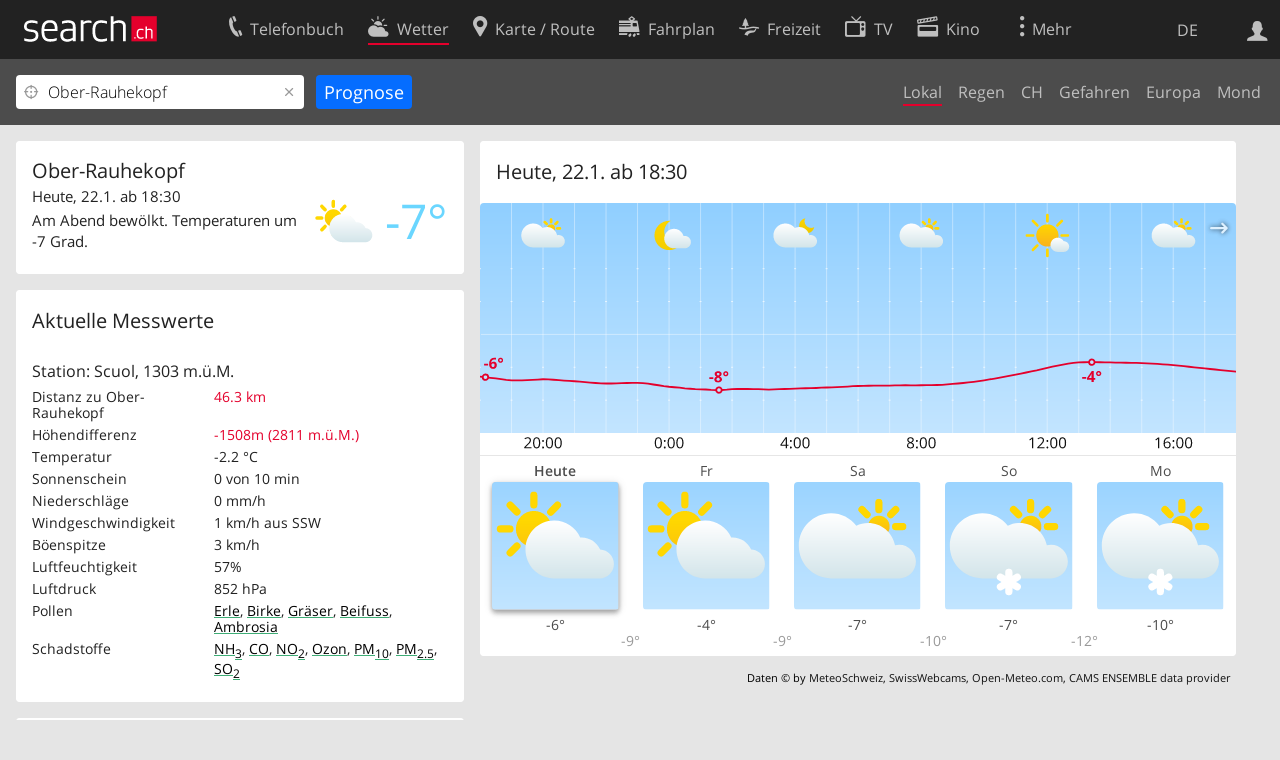

--- FILE ---
content_type: text/html; charset=utf-8
request_url: https://search.ch/meteo/ober-rauhekopf
body_size: 13403
content:
<!DOCTYPE html>
<html lang="de" class="no-js ua-os-mac">
<head><meta http-equiv="Content-Type" content="text/html; charset=utf-8">
<meta name="description" content="Aktuelles Wetter Ober-Rauhekopf: Finden Sie bei search.ch die Wetterprognose für heute und die nächsten 8 Tage sowie aktuelle Messwerte für Ober-Rauhekopf.">
<link rel="shortcut icon" href="//search.ch/lib/favicon.ico?c=3">
<title>Wetter Ober-Rauhekopf: Wetterprognose für Ober-Rauhekopf - search.ch</title>
<script>document.documentElement.className = document.documentElement.className.replace(/(^|\s)no-js(\s|$)/, '$1js$2');</script>
<link rel="stylesheet" href="//search.ch/lib/itjs/?files=fonts.css,searchlib.css,tiny-slider.css,searchlib-full.css&amp;c=9abec15c74">
<link rel="stylesheet" href="/meteo/itjs/?files=meteo.css,meteo-full.css&amp;c=b7d2aacd0c">
<meta name="viewport" content="initial-scale=1.0, width=device-width, viewport-fit=cover">
<meta name="apple-mobile-web-app-title" content="Wetter Ober-Rauhekopf: Wetterprognose für Ober-Rauhekopf">
<meta name="theme-color" content="#000">
<meta name="google-adsense-account" content="ca-pub-3914417089986499">
<meta name="referrer" content="origin-when-cross-origin">
<link rel="apple-touch-icon-precomposed" href="//search.ch/lib/images/touch/meteo.png">
<meta name="msapplication-TileImage" content="//search.ch/lib/images/touch/meteo.png">
<meta name="msapplication-TileColor" content="#e4002c">
<link title="Das Wetter" type="application/opensearchdescription+xml" rel="search" href="/meteo/opensearch.xml">
<link rel="alternate" hreflang="x-default" title=" " href="https://search.ch/meteo/ober-rauhekopf">
<link rel="alternate" hreflang="fr" title="fr" href="https://search.ch/meteo/ober-rauhekopf.fr.html">
<link rel="alternate" hreflang="it" title="it" href="https://search.ch/meteo/ober-rauhekopf.it.html">
<link rel="alternate" hreflang="en" title="en" href="https://search.ch/meteo/ober-rauhekopf.en.html">
<script>window.dataLayer=[{"PageType":"Weather","platform":"web","LoginType":"Visitor","Slot":"meteo","PageLanguage":"de"}];</script>
<script>window.kameleoonQueue = window.kameleoonQueue || [];</script>
<script src="https://hm236qt78z.kameleoon.io/kameleoon.js" async fetchpriority="high"></script>
<meta property="og:image" content="https://search.ch/meteo/images/widget.png?q=Ober-Rauhekopf&amp;width=750&amp;height=427&amp;og=1">
<meta property="og:image:url" content="https://search.ch/meteo/images/widget.png?q=Ober-Rauhekopf&amp;width=750&amp;height=427&amp;og=1">
<meta property="og:image:width" content="750">
<meta property="og:image:height" content="427">
<meta property="og:image:type" content="image/png">
</head>
<body class="sl-lang-de ux-audit ua-os-mac ua-chrome sl-service-meteo sl-service-meteo-local"><div style="position:absolute"><noscript><img class="audit" alt="" style="width:0; height:0; border:0; padding:0" src="//search.ch/audit/NCP/meteo/de/local"></noscript><script>(new Image()).src = '//search.ch/audit/NCP/meteo/de/local?d=' + Math.random()</script>
</div>
<div><img class="sl-printonly sl-logo-print" alt="search.ch" src="//search.ch/lib/images/search-logo-print.svg?c=ae4bf65605"><div class="sl-nav-container sl-screenonly"><div class="sl-nav"><div class="sl-nav-inner"><a href="//search.ch/" title="Startseite"><div id="sl-logo" class="sl-logo left"></div>
</a><div class="sl-login-container sl-form" id="sl-profile-badge-container"><a class="sl-profile-badge" href="#sl-login" title="Anmelden"><span class="sl-icon-monospace sl-icon-profile"></span></a></div>
<div id="sl-language-selector" class="sl-language-selector-desktop"><div class="sl-language-list"><a href="ober-rauhekopf" class="sl_state_link sl-is-active">DE</a><a href="ober-rauhekopf.fr.html" class="sl_state_link">FR</a><a href="ober-rauhekopf.it.html" class="sl_state_link">IT</a><a href="ober-rauhekopf.en.html" class="sl_state_link">EN</a></div>
</div>
<ul class="sl-nav-items-container"><li class="sl-nav-item" data-moveable title="Telefonbuch der Schweiz"><a id="sl-menu-link-tel" class="sl-menu-link sl-vertical-center" href="//search.ch/tel/"><span class="sl-icon-monospace sl-icon-service-tel"></span><span class="sl-menu-title">Telefonbuch</span></a></li><li class="sl-nav-item sl-menu-active" data-moveable title=""><a id="sl-menu-link-meteo" class="sl-menu-link sl-vertical-center" href="//search.ch/meteo/"><span class="sl-icon-monospace sl-icon-service-meteo"></span><span class="sl-menu-title">Wetter</span></a></li><li class="sl-nav-item" data-moveable title="Karte der Schweiz mit Routenplaner"><a id="sl-menu-link-map" class="sl-menu-link sl-vertical-center" href="//search.ch/map/"><span class="sl-icon-monospace sl-icon-service-map"></span><span class="sl-menu-title">Karte / Route</span></a></li><li class="sl-nav-item" data-moveable title="Reiseplanung mit dem öffentlichen Verkehr"><a id="sl-menu-link-oev" class="sl-menu-link sl-vertical-center" href="//search.ch/fahrplan/"><span class="sl-icon-monospace sl-icon-service-oev"></span><span class="sl-menu-title">Fahrplan</span></a></li><li class="sl-nav-item" data-moveable title="Freizeit"><a id="sl-menu-link-freizeit" class="sl-menu-link sl-vertical-center" href="//search.ch/freizeit/"><span class="sl-icon-monospace sl-icon-service-freizeit"></span><span class="sl-menu-title">Freizeit</span></a></li><li class="sl-nav-item" data-moveable title="TV-Programm"><a id="sl-menu-link-tv" class="sl-menu-link sl-vertical-center" href="//search.ch/tv/"><span class="sl-icon-monospace sl-icon-service-tv"></span><span class="sl-menu-title">TV</span></a></li><li class="sl-nav-item" data-moveable title="Kinoprogramm"><a id="sl-menu-link-kino" class="sl-menu-link sl-vertical-center" href="//search.ch/kino/"><span class="sl-icon-monospace sl-icon-service-kino"></span><span class="sl-menu-title">Kino</span></a></li><li class="sl-nav-item" data-moveable title="Schneebericht für über 200 Schweizer Wintersport-Gebiete"><a id="sl-menu-link-meteo/snow" class="sl-menu-link sl-vertical-center" href="//search.ch/meteo/snow"><span class="sl-icon-monospace sl-icon-service-snow"></span><span class="sl-menu-title">Schnee</span></a></li><li class="sl-nav-item" data-moveable title="Suche im Schweizer Web"><a id="sl-menu-link-web" class="sl-menu-link sl-vertical-center" href="//search.ch/web/"><span class="sl-icon-monospace sl-icon-service-web"></span><span class="sl-menu-title">Websuche</span></a></li><li class="sl-nav-item" data-moveable title=""><a id="sl-menu-link-app" class="sl-menu-link sl-vertical-center" href="//search.ch/app/"><span class="sl-icon-monospace sl-icon-service-app"></span><span class="sl-menu-title">Apps</span></a></li><li class="sl-nav-item"><a id="sl-more-link" class="sl-menu-link sl-vertical-center" href="#sl-flyout-menu"><span class="sl-icon-monospace sl-icon-more"></span><span class="sl-menu-title">Mehr</span></a></li></ul>
<div id="sl-login" class="sl-login-container sl-form"><form method="post" action="//login.search.ch/login"><ul class="sl-floatlist"><li class="sl-floatlist-newline spacer"><a class="sl-text-link" href="//login.search.ch/settings/services?f=https%3A%2F%2Fsearch.ch%2Fmeteo%2Fober-rauhekopf"><span>Persönliche Informationen »</span></a></li>
<li class="sl-floatlist-newline sl-readtext">Anmelden:</li>
<li class="sl-login-input"><input type="text" placeholder="Benutzername" name="LoginName" tabindex="1"><div class="sl-form-row-field-action-right sl-icon-clear" style="display:none"></div>
</li>
<li class="sl-login-input"><input type="password" placeholder="Passwort" name="Password" tabindex="1"><input type="hidden" name="Token" value="6c783aa271ce4591fd14f21c017c526a"><div class="sl-form-row-field-action-right sl-icon-clear" style="display:none"></div>
</li>
<li class="sl-floatlist-newline spacer"><input type="hidden" name="f" value="https://search.ch/meteo/ober-rauhekopf"><input type="submit" class="" value="OK" tabindex="1"></li>
<li><a class="sl-text-link" href="//login.search.ch/register?f=https%3A%2F%2Fsearch.ch%2Fmeteo%2Fober-rauhekopf"><span>Registrieren</span></a></li>
<li class="sl-floatlist-newline spacer"><a class="sl-text-link" href="//login.search.ch/forgotpassword?f=https%3A%2F%2Fsearch.ch%2Fmeteo%2Fober-rauhekopf"><span>Passwort vergessen</span></a></li>
<li class="sl-floatlist-newline sl-readtext">oder</li>
<li class="sl-floatlist-newline socialbutton"><a rel="nofollow" class="sl-sociallogin-localch sl-text-link sl-button" href="//login.search.ch/login/localch?f=https%3A%2F%2Fsearch.ch%2Fmeteo%2Fober-rauhekopf&amp;mode=login&amp;nonce=1769103616g078409c8214d6cd4161eaa709c756966ge8f5b93dad3e521ac72e8f1a10f9110818cf516de70df8ee5c587a9a91082a84g92b05385d3b3838cddc8d9b2efac23cb" data-state="{&quot;forward_url&quot;:&quot;https:\/\/search.ch\/meteo\/ober-rauhekopf&quot;,&quot;mode&quot;:&quot;login&quot;}" data-nonce="1769103616g078409c8214d6cd4161eaa709c756966ge8f5b93dad3e521ac72e8f1a10f9110818cf516de70df8ee5c587a9a91082a84g92b05385d3b3838cddc8d9b2efac23cb"><img class="sl-share-icon" src="//search.ch/lib/images/social/localch.svg?c=141c7389a2" alt=""><span>Anmelden mit local.ch</span></a></li>
<li class="sl-floatlist-newline socialbutton"><a rel="nofollow" class="sl-sociallogin-apple sl-text-link sl-button" href="//login.search.ch/login/apple?f=https%3A%2F%2Fsearch.ch%2Fmeteo%2Fober-rauhekopf&amp;mode=login&amp;nonce=1769103616g078409c8214d6cd4161eaa709c756966ge8f5b93dad3e521ac72e8f1a10f9110818cf516de70df8ee5c587a9a91082a84g92b05385d3b3838cddc8d9b2efac23cb" data-state="{&quot;forward_url&quot;:&quot;https:\/\/search.ch\/meteo\/ober-rauhekopf&quot;,&quot;mode&quot;:&quot;login&quot;}" data-nonce="1769103616g078409c8214d6cd4161eaa709c756966ge8f5b93dad3e521ac72e8f1a10f9110818cf516de70df8ee5c587a9a91082a84g92b05385d3b3838cddc8d9b2efac23cb"><img class="sl-share-icon" src="//search.ch/lib/images/social/apple.svg?c=ef7e622b8b" alt=""><span>Anmelden mit Apple</span></a></li>
<li class="sl-floatlist-newline socialbutton"><a rel="nofollow" class="sl-sociallogin-facebook sl-text-link sl-button" href="//login.search.ch/login/facebook?f=https%3A%2F%2Fsearch.ch%2Fmeteo%2Fober-rauhekopf&amp;mode=login&amp;nonce=1769103616g078409c8214d6cd4161eaa709c756966ge8f5b93dad3e521ac72e8f1a10f9110818cf516de70df8ee5c587a9a91082a84g92b05385d3b3838cddc8d9b2efac23cb" data-state="{&quot;forward_url&quot;:&quot;https:\/\/search.ch\/meteo\/ober-rauhekopf&quot;,&quot;mode&quot;:&quot;login&quot;}" data-nonce="1769103616g078409c8214d6cd4161eaa709c756966ge8f5b93dad3e521ac72e8f1a10f9110818cf516de70df8ee5c587a9a91082a84g92b05385d3b3838cddc8d9b2efac23cb"><img class="sl-share-icon" src="//search.ch/lib/images/social/facebook.svg?c=f912f2fa26" alt=""><span>Anmelden mit Facebook</span></a></li>
<li class="sl-floatlist-newline socialbutton"><a rel="nofollow" class="sl-sociallogin-google sl-text-link sl-button" href="//login.search.ch/login/google?f=https%3A%2F%2Fsearch.ch%2Fmeteo%2Fober-rauhekopf&amp;mode=login&amp;nonce=1769103616g078409c8214d6cd4161eaa709c756966ge8f5b93dad3e521ac72e8f1a10f9110818cf516de70df8ee5c587a9a91082a84g92b05385d3b3838cddc8d9b2efac23cb" data-state="{&quot;forward_url&quot;:&quot;https:\/\/search.ch\/meteo\/ober-rauhekopf&quot;,&quot;mode&quot;:&quot;login&quot;}" data-nonce="1769103616g078409c8214d6cd4161eaa709c756966ge8f5b93dad3e521ac72e8f1a10f9110818cf516de70df8ee5c587a9a91082a84g92b05385d3b3838cddc8d9b2efac23cb"><img class="sl-share-icon" src="//search.ch/lib/images/social/google.svg?c=5ea4cb398a" alt=""><span>Anmelden mit Google</span></a></li>
<li class="sl-floatlist-newline socialbutton"><a rel="nofollow" class="sl-sociallogin-linkedin sl-text-link sl-button" href="//login.search.ch/login/linkedin?f=https%3A%2F%2Fsearch.ch%2Fmeteo%2Fober-rauhekopf&amp;mode=login&amp;nonce=1769103616g078409c8214d6cd4161eaa709c756966ge8f5b93dad3e521ac72e8f1a10f9110818cf516de70df8ee5c587a9a91082a84g92b05385d3b3838cddc8d9b2efac23cb" data-state="{&quot;forward_url&quot;:&quot;https:\/\/search.ch\/meteo\/ober-rauhekopf&quot;,&quot;mode&quot;:&quot;login&quot;}" data-nonce="1769103616g078409c8214d6cd4161eaa709c756966ge8f5b93dad3e521ac72e8f1a10f9110818cf516de70df8ee5c587a9a91082a84g92b05385d3b3838cddc8d9b2efac23cb"><img class="sl-share-icon" src="//search.ch/lib/images/social/linkedin.svg?c=c1b8d81f93" alt=""><span>Anmelden mit LinkedIn</span></a></li>
<li class="sl-floatlist-newline sl-readtext sl-smaller">Bitte beachten Sie, dass unsere neue <a href="//search.ch/privacy">Datenschutzerklärung</a> sowie die angepassten <a href="//search.ch/terms">Nutzungsbedingungen</a> gelten.</li>
</ul>
</form>
</div>
</div>
</div>
<div id="sl-service-form-container" class="sl-screenonly"><form action="/meteo/"><div class="sl-form-row with-submit meteo-inputfield"><div class="sl-form-row-field"><input class="sl-locateme sl-form-row-field-action-tail" type="text" name="plz_ort" id="plz_ort" placeholder="Ort" value="Ober-Rauhekopf" tabindex="1"><div class="sl-form-row-field-action-right sl-icon-clear" style="display:none"></div>
<div id="plz_ort-completion"></div>
</div>
<input id="meteo-submit" type="submit" value="Prognose" tabindex="1"></div>
<div class="meteo-subnav"><ul class="sl-floatlist sl-subnav-list"><li class="meteo-subnav-local sl-subnav-active"><a href="/meteo/">Lokal</a></li>
<li class="meteo-subnav-prognosis"><a href="/meteo/prognosis">Regen</a></li>
<li class="meteo-subnav-ch"><a href="/meteo/ch">CH</a></li>
<li class="meteo-subnav-alertmap"><a href="/meteo/alertmap">Gefahren</a></li>
<li class="meteo-subnav-europa"><a href="/meteo/europa">Europa</a></li>
<li class="meteo-subnav-astro"><a href="/meteo/astro">Mond</a></li>
</ul>
</div>
</form>
</div>
</div>
<div class="sl-tribune-ad ad-block" style="display: none"></div>
<div class="sl-content sl-cards-container"><div class="sl-col sl-col-3 sl-col-4-medium"><div id="card_prognosis"><section class="sl-card meteo-current-weather sl-hiddenlink"><div class="sl-card-inner"><div class="sl-card-body"><div><h1 id="meteo-prognosis-location">Ober-Rauhekopf</h1>
<span class="meteo-icon-temp"><img src="//search.ch/meteo/images/icons/flatnobg/c3b0.svg" alt="Am Abend bewölkt. Temperaturen um -7 Grad." title="Am Abend bewölkt. Temperaturen um -7 Grad."><span class="meteo-c-temp-0">-7°</span></span><p>Heute, 22.1. ab 18:30</p>
<!-- currentweather: 2026-01-22 18:20:00 --><p id="meteo-prognosis-text" class="meteo-limit-height">Am Abend bewölkt. Temperaturen um -7 Grad.</p>
</div>
</div>
</div>
</section>
</div>
<section class="sl-card meteo-current-weather-data"><div class="sl-card-inner"><header><h2 class="sl-card-header-title">Aktuelle Messwerte</h2>
</header>
<div class="sl-card-body"><table class="sl-contact-table"><tr><td colspan="2"><p>Station: Scuol, 1303&nbsp;m.ü.M.</p>
</td>
</tr>
<tr><td>Distanz zu Ober-Rauhekopf</td>
<td class="meteo-anetz-warning">46.3 km</td>
</tr>
<tr><td>Höhendifferenz</td>
<td title="ca.-9°C" class="meteo-anetz-warning">-1508m (2811&nbsp;m.ü.M.)</td>
</tr>
<tr><td>Temperatur</td>
<td title="Lufttemperatur 2 m über Boden">-2.2 °C</td>
</tr>
<tr><td>Sonnenschein</td>
<td title="während der letzten 10 Minuten">0 von 10 min</td>
</tr>
<tr><td>Niederschläge</td>
<td title="Summe der letzten 10 Minuten">0 mm/h</td>
</tr>
<tr><td>Windgeschwindigkeit</td>
<td><span title="Zehnminutenmittel">1 km/h</span> <span title="219°">aus SSW</span></td>
</tr>
<tr><td>Böenspitze</td>
<td title="Sekundenböe">3 km/h</td>
</tr>
<tr><td>Luftfeuchtigkeit</td>
<td title="2 m über Boden">57%</td>
</tr>
<tr><td>Luftdruck</td>
<td title="Luftdruck auf Stationshöhe (QFE)">852 hPa</td>
</tr>
<tr><td>Pollen</td>
<td title="Pollen pro m³"><a href="/meteo/airquality/alder" style="text-decoration:underline; text-decoration-color:rgba(62,173,118, 1); text-decoration-thickness:0.125rem; color:black" title="Erle: schwach">Erle</a>, <a href="/meteo/airquality/birch" style="text-decoration:underline; text-decoration-color:rgba(62,173,118, 1); text-decoration-thickness:0.125rem; color:black" title="Birke: schwach">Birke</a>, <a href="/meteo/airquality/grass" style="text-decoration:underline; text-decoration-color:rgba(62,173,118, 1); text-decoration-thickness:0.125rem; color:black" title="Gräser: schwach">Gräser</a>, <a href="/meteo/airquality/mugwort" style="text-decoration:underline; text-decoration-color:rgba(62,173,118, 1); text-decoration-thickness:0.125rem; color:black" title="Beifuss: schwach">Beifuss</a>, <a href="/meteo/airquality/ragweed" style="text-decoration:underline; text-decoration-color:rgba(62,173,118, 1); text-decoration-thickness:0.125rem; color:black" title="Ambrosia: schwach">Ambrosia</a></td>
</tr>
<tr><td>Schadstoffe</td>
<td title="μg/m³ letzte Stunde"><a href="/meteo/airquality/ammonia" style="text-decoration:underline; text-decoration-color:rgba(62,173,118, 1); text-decoration-thickness:0.125rem; color:black" title="NH&lt;sub&gt;3&lt;/sub&gt;, Ammoniak: gut">NH<sub>3</sub></a>, <a href="/meteo/airquality/co" style="text-decoration:underline; text-decoration-color:rgba(62,173,118, 1); text-decoration-thickness:0.125rem; color:black" title="CO, Kohlenmonoxid: gut">CO</a>, <a href="/meteo/airquality/no2" style="text-decoration:underline; text-decoration-color:rgba(62,173,118, 1); text-decoration-thickness:0.125rem; color:black" title="NO&lt;sub&gt;2&lt;/sub&gt;, Stickstoffdioxid: gut">NO<sub>2</sub></a>, <a href="/meteo/airquality/ozone" style="text-decoration:underline; text-decoration-color:rgba(62,173,118, 1); text-decoration-thickness:0.125rem; color:black" title="Ozon: gut">Ozon</a>, <a href="/meteo/airquality/pm10" style="text-decoration:underline; text-decoration-color:rgba(62,173,118, 1); text-decoration-thickness:0.125rem; color:black" title="Feinstaub: PM&lt;sub&gt;10&lt;/sub&gt;: gut">PM<sub>10</sub></a>, <a href="/meteo/airquality/pm25" style="text-decoration:underline; text-decoration-color:rgba(62,173,118, 1); text-decoration-thickness:0.125rem; color:black" title="Feinstaub: PM&lt;sub&gt;2.5&lt;/sub&gt;: gut">PM<sub>2.5</sub></a>, <a href="/meteo/airquality/so2" style="text-decoration:underline; text-decoration-color:rgba(62,173,118, 1); text-decoration-thickness:0.125rem; color:black" title="SO&lt;sub&gt;2&lt;/sub&gt;, Schwefeldioxid: gut">SO<sub>2</sub></a></td>
</tr>
</table>
</div>
</div>
</section>
<section class="sl-card"><div class="sl-card-inner"><header><h2 class="sl-card-header-title">Wetteranimationen</h2>
</header>
<div class="sl-card-body"><ul class="meteo-cosmolinks"><li class="meteo-forecastlink"><a href="/meteo/prognosis/Ober-Rauhekopf" id="meteo_PREC_thumbnail" class="meteomapcontainer-small meteoimg1-small"><img class="meteomapimg-small meteo-forecastimg meteoimg1-small" src="/meteo/images/meteomap1e_small.jpg" alt=""><img class="prognosisimg-small meteo-forecastimg meteoimg1-small" src="/meteo/images/cosmo/PREC1/1769103000.png" alt=""><img id="#meteomap_PREC_outline" class="meteomap-outline-small meteo-forecastimg meteoimg1-small" src="/meteo/images/meteomap1e_outline_small.png" alt="Niederschläge"></a><a href="/meteo/prognosis">Niederschläge</a></li>
<li class="meteo-forecastlink"><a href="/meteo/wind/Ober-Rauhekopf" id="meteo_FF_10M_thumbnail" class="meteomapcontainer-small meteoimg1-small"><img class="meteomapimg-small meteo-forecastimg meteoimg1-small" src="//search.ch/map/chmap.png?layer=sym&amp;base=834566,229241&amp;w=119&amp;h=87&amp;zd=128" alt=""><img class="prognosisimg-small meteo-forecastimg meteoimg1-small" src="/meteo/images/0.gif" alt=""></a><a href="/meteo/wind">Wind</a></li>
<li class="meteo-forecastlink"><a href="/meteo/cloud/Ober-Rauhekopf" id="meteo_CLCT_thumbnail" class="meteomapcontainer-small meteoimg1-small"><img class="meteomapimg-small meteo-forecastimg meteoimg1-small" src="/meteo/images/meteomap1e_aerial_small.jpg" alt=""><img class="prognosisimg-small meteo-forecastimg meteoimg1-small" src="/meteo/images/cosmo/CLCT1/1769103000.png" alt=""><img id="#meteomap_CLCT_outline" class="meteomap-outline-small meteo-forecastimg meteoimg1-small" src="/meteo/images/meteomap1e_outline_small.png" alt="Wolken"></a><a href="/meteo/cloud">Wolken</a></li>
<li class="meteo-forecastlink"><a href="/meteo/temp/Ober-Rauhekopf" id="meteo_T2m_thumbnail" class="meteomapcontainer-small meteoimg1-small"><img class="prognosisimg-small meteo-forecastimg meteoimg1-small" src="/meteo/images/cosmo/T2m1/1769103000.jpg" alt=""><img id="#meteomap_T2m_outline" class="meteomap-outline-small meteo-forecastimg meteoimg1-small" src="/meteo/images/meteomap1e_outline_small.png" alt="Temperatur"></a><a href="/meteo/temp">Temperatur</a></li>
</ul>
</div>
</div>
</section>
<section class="sl-card meteo-snow-teaser"><div class="sl-card-inner"><header class="sl-card-header-with-link"><h2 class="sl-card-header-title"><a class="sl-icon-card-go" href="/meteo/snow">Schneebericht</a></h2>
</header>
<div class="sl-card-body"><table class="sl-contact-table"><tr><td colspan="8">Nahe Schneesportgebiete mit offenen Anlagen</td>
</tr>
<tr class="snow-teaser-title"><td>Ort</td>
<td><span class="meteo-snow-icon-bg meteo-snow-ski " title="Ski"><span class="sl-icon-snow-ski meteo-snow-icon-fg"></span></span></td>
<td><span class="meteo-snow-icon-bg meteo-snow-snowboard " title="Snowboard"><span class="sl-icon-snow-snowboard meteo-snow-icon-fg"></span></span></td>
<td><span class="meteo-snow-icon-bg meteo-snow-crosscountry " title="Langlauf"><span class="sl-icon-snow-crosscountry meteo-snow-icon-fg"></span></span></td>
<td><span class="meteo-snow-icon-bg meteo-snow-tobogganing " title="Schlitteln"><span class="sl-icon-snow-tobogganing meteo-snow-icon-fg"></span></span></td>
<td><span class="meteo-snow-icon-bg meteo-snow-hiking " title="Winterwandern"><span class="sl-icon-snow-hiking meteo-snow-icon-fg"></span></span></td>
<td><span class="sl-icon-favorite" title="Favoriten"></span></td>
<td>Distanz</td>
</tr>
<tr class="meteo-snow-teaser-body"><td><a href="/meteo/snow/samnaun-ischgl">Samnaun/Ischgl</a></td>
<td><a href="#snow-ski"><span class="meteo-snow-icon-bg meteo-snow-green " title="Ski offen"></span></a></td>
<td><a href="#snow-snowboard"><span class="meteo-snow-icon-bg meteo-snow-red " title="Snowboard geschlossen"></span></a></td>
<td><a href="#snow-crosscountry"><span class="meteo-snow-icon-bg meteo-snow-red " title="Langlauf geschlossen"></span></a></td>
<td><a href="#snow-tobogganing"><span class="meteo-snow-icon-bg meteo-snow-zz " title="Schlitteln keine Informationen verfügbar"></span></a></td>
<td><a href="#snow-hiking"><span class="meteo-snow-icon-bg meteo-snow-zz " title="Winterwandern keine Informationen verfügbar"></span></a></td>
<td><span class="sl-icon-favorite  inactive" onclick="javascript:snow_setfavorite($(this), 157)"></span></td>
<td>27.4&nbsp;km</td>
</tr>
<tr class="meteo-snow-teaser-body"><td><a href="/meteo/snow/scuol-engadin-scuol-zernez">Scuol (Engadin - Scuol - Zernez)</a></td>
<td><a href="#snow-ski"><span class="meteo-snow-icon-bg meteo-snow-green " title="Ski offen"></span></a></td>
<td><a href="#snow-snowboard"><span class="meteo-snow-icon-bg meteo-snow-green " title="Snowboard offen"></span></a></td>
<td><a href="#snow-crosscountry"><span class="meteo-snow-icon-bg meteo-snow-green " title="Langlauf offen"></span></a></td>
<td><a href="#snow-tobogganing"><span class="meteo-snow-icon-bg meteo-snow-green " title="Schlitteln offen"></span></a></td>
<td><a href="#snow-hiking"><span class="meteo-snow-icon-bg meteo-snow-green " title="Winterwandern offen"></span></a></td>
<td><span class="sl-icon-favorite  inactive" onclick="javascript:snow_setfavorite($(this), 60)"></span></td>
<td>45.9&nbsp;km</td>
</tr>
<tr class="meteo-snow-teaser-body"><td><a href="/meteo/snow/klosters-madrisa">Klosters Madrisa</a></td>
<td><a href="#snow-ski"><span class="meteo-snow-icon-bg meteo-snow-green " title="Ski offen"></span></a></td>
<td><a href="#snow-snowboard"><span class="meteo-snow-icon-bg meteo-snow-red " title="Snowboard geschlossen"></span></a></td>
<td><a href="#snow-crosscountry"><span class="meteo-snow-icon-bg meteo-snow-zz " title="Langlauf keine Informationen verfügbar"></span></a></td>
<td><a href="#snow-tobogganing"><span class="meteo-snow-icon-bg meteo-snow-red " title="Schlitteln geschlossen"></span></a></td>
<td><a href="#snow-hiking"><span class="meteo-snow-icon-bg meteo-snow-green " title="Winterwandern offen"></span></a></td>
<td><span class="sl-icon-favorite  inactive" onclick="javascript:snow_setfavorite($(this), 380)"></span></td>
<td>59.4&nbsp;km</td>
</tr>
</table>
</div>
<div class="sl-card-footer"><a href="/meteo/snow" class="sl-icon-right-after">Schneeregionen: Liste</a></div>
</div>
</section>
</div>
<div class="sl-col sl-col-5 sl-col-4-medium"><section class="sl-card meteo-chartcontainer"><div class="sl-card-inner"><header><h2 class="sl-card-header-title"><span id="meteo-chart-daytime">Heute</span></h2>
</header>
<div id="meteo-chartslider-container"><div id="meteo-chartslider-controls"><span class="meteo-chartslider-controls-prev sl-icon-map-draw-arrow" style="transform: scaleX(-1)"></span><span class="meteo-chartslider-controls-next sl-icon-map-draw-arrow"></span></div>
<div id="meteo-chartslider" class="sl-wideimgspace" style="padding-bottom:33.333333333333%"><div class="meteo-chartslider-item"><img src="/meteo/images/chart/834566,229241.svg?width=762&amp;height=254&amp;t=1769103600&amp;harmonize=1" alt="Wetterdiagramm" title="Wetterdiagramm" class=" meteo-chart-6-icons" style="-webkit-transform: translate3d(0,0,0);"></div>
<div class="meteo-chartslider-item"><img src="/meteo/images/chart/834566,229241.svg?width=762&amp;height=254&amp;t=1769103600&amp;harmonize=1&amp;date=%2B1days" alt="Wetterdiagramm" title="Wetterdiagramm" class=" meteo-chart-6-icons" style="-webkit-transform: translate3d(0,0,0);display:none"></div>
<div class="meteo-chartslider-item"><img src="/meteo/images/chart/834566,229241.svg?width=762&amp;height=254&amp;t=1769103600&amp;harmonize=1&amp;date=%2B2days" alt="Wetterdiagramm" title="Wetterdiagramm" class=" meteo-chart-6-icons" style="-webkit-transform: translate3d(0,0,0);display:none"></div>
<div class="meteo-chartslider-item"><img src="/meteo/images/chart/834566,229241.svg?width=762&amp;height=254&amp;t=1769103600&amp;harmonize=1&amp;date=%2B3days" alt="Wetterdiagramm" title="Wetterdiagramm" class=" meteo-chart-6-icons" style="-webkit-transform: translate3d(0,0,0);display:none"></div>
<div class="meteo-chartslider-item"><img src="/meteo/images/chart/834566,229241.svg?width=762&amp;height=254&amp;t=1769103600&amp;harmonize=1&amp;date=%2B4days" alt="Wetterdiagramm" title="Wetterdiagramm" class=" meteo-chart-6-icons" style="-webkit-transform: translate3d(0,0,0);display:none"></div>
<div class="meteo-chartslider-item"><img src="/meteo/images/chart/834566,229241.svg?width=762&amp;height=254&amp;t=1769103600&amp;harmonize=1&amp;date=%2B5days" alt="Wetterdiagramm" title="Wetterdiagramm" class=" meteo-chart-6-icons" style="-webkit-transform: translate3d(0,0,0);display:none"></div>
<div class="meteo-chartslider-item"><img src="/meteo/images/chart/834566,229241.svg?width=762&amp;height=254&amp;t=1769103600&amp;harmonize=1&amp;date=%2B6days" alt="Wetterdiagramm" title="Wetterdiagramm" class=" meteo-chart-6-icons" style="-webkit-transform: translate3d(0,0,0);display:none"></div>
<div class="meteo-chartslider-item"><img src="/meteo/images/chart/834566,229241.svg?width=762&amp;height=254&amp;t=1769103600&amp;harmonize=1&amp;date=%2B7days" alt="Wetterdiagramm" title="Wetterdiagramm" class=" meteo-chart-6-icons" style="-webkit-transform: translate3d(0,0,0);display:none"></div>
<div class="meteo-chartslider-item"><img src="/meteo/images/chart/834566,229241.svg?width=762&amp;height=254&amp;t=1769103600&amp;harmonize=1&amp;date=%2B8days" alt="Wetterdiagramm" title="Wetterdiagramm" class=" meteo-chart-6-icons" style="-webkit-transform: translate3d(0,0,0);display:none"></div>
</div>
</div>
<div id="charthover_bar"></div>
<div id="charthover_tooltip"><div id="charthover_box"><div id="charthover_info">&nbsp;</div>
<div id="charthover_imgcontainer"><img src="//search.ch/meteo/images/meteomap1e.jpg" alt=""><img id="charthover_img" src="/meteo/images/0.gif" alt=""><img src="//search.ch/meteo/images/meteomap1e_outline.png" alt=""><img src="//search.ch/meteo/images/circle.png" alt="" style="width:12px; height:12px; top:49.387323943662px; left:162.71282051282px"></div>
</div>
</div>
<div class="meteo-forecast-scrollable"><ul class="meteo-forecast-list"><li class="meteo-day" style="width:20%">Heute<img src="//search.ch/meteo/images/icons/flat/c3b0.svg" alt="Am Abend bewölkt. Temperaturen um -7 Grad." title="Am Abend bewölkt. Temperaturen um -7 Grad."></li>
<li class="meteo-day" style="width:20%">Fr<img src="//search.ch/meteo/images/icons/flat/c3b0.svg" alt="Den ganzen Tag bewölkt. Temperaturen in der Nacht -9, am Nachmittag -4 Grad." title="Den ganzen Tag bewölkt. Temperaturen in der Nacht -9, am Nachmittag -4 Grad."></li>
<li class="meteo-day" style="width:20%">Sa<img src="//search.ch/meteo/images/icons/flat/c4b0.svg" alt="Den ganzen Tag bedeckt. Temperaturen um -8 Grad." title="Den ganzen Tag bedeckt. Temperaturen um -8 Grad."></li>
<li class="meteo-day" style="width:20%">So<img src="//search.ch/meteo/images/icons/flat/c4s1b0.svg" alt="In der ersten Tageshälfte zunächst bedeckt, ab 10 Uhr etwas Schneeschauer. In der zweiten Tageshälfte bedeckt. Temperaturen zwischen -11 und -7 Grad." title="In der ersten Tageshälfte zunächst bedeckt, ab 10 Uhr etwas Schneeschauer. In der zweiten Tageshälfte bedeckt. Temperaturen zwischen -11 und -7 Grad."></li>
<li class="meteo-day" style="width:20%">Mo<img src="//search.ch/meteo/images/icons/flat/c4s1b0.svg" alt="Zunächst bedeckt, ab 3 Uhr etwas Schneeschauer. Temperaturen um -11 Grad." title="Zunächst bedeckt, ab 3 Uhr etwas Schneeschauer. Temperaturen um -11 Grad."></li>
</ul>
<ul class="meteo-forecast-list meteo-forecast-list-temps"><li style="width:5%">&nbsp;</li>
<li class="meteo-temp-high" style="width:10%">-6°</li>
<li style="width:10%" class="meteo-temp-low">-9°</li>
<li class="meteo-temp-high" style="width:10%">-4°</li>
<li style="width:10%" class="meteo-temp-low">-9°</li>
<li class="meteo-temp-high" style="width:10%">-7°</li>
<li style="width:10%" class="meteo-temp-low">-10°</li>
<li class="meteo-temp-high" style="width:10%">-7°</li>
<li style="width:10%" class="meteo-temp-low">-12°</li>
<li class="meteo-temp-high" style="width:10%">-10°</li>
</ul>
</div>
</div>
</section>
</div>
<div class="sl-copyright meteo-footer">Daten © by <a href="https://www.meteoschweiz.admin.ch/home.html">MeteoSchweiz</a>, <a href="https://www.swisswebcams.ch/">SwissWebcams</a>, <a href="https://open-meteo.com/">Open-Meteo.com</a>, <a href="https://confluence.ecmwf.int/display/CKB/CAMS+Regional%3A+European+air+quality+analysis+and+forecast+data+documentation#CAMSRegional:Europeanairqualityanalysisandforecastdatadocumentation-Howtoacknowledge,citeandrefertothedata">CAMS ENSEMBLE data provider</a></div>
<!-- date: 2026-01-22 17:00:00 COSMO VNSZ02 --></div>
<div class="sl-footer"><div class="sl-flyout-menu" id="sl-flyout-menu"><div class="sl-more-column"><ul id="sl-more-links-list" class="sl-more-links-list"></ul>
</div>
<div class="sl-footer-column"><ul class="sl-footer-link-list"><li><a href="//www.localsearch.ch/de/ihr-eintrag">Ihr Eintrag</a></li>
<li><a href="https://cc.localsearch.ch/?language=de">Kundencenter Geschäftskunden</a></li>
<li><a href="//search.ch/about">Impressum</a></li>
<li><a href="//search.ch/contact?s=meteo">Kontakt</a></li>
<li><a href="//search.ch/terms">Nutzungsbedingungen</a></li>
<li><a href="//search.ch/privacy">Datenschutzerklärung</a></li>
<li><a href="//search.ch/cookiepolicy">Cookie-Richtlinie</a></li>
<li><a href="javascript:Optanon.ToggleInfoDisplay()">Cookie-Einstellungen</a></li>
<li><a href="//api.search.ch/">Entwickler</a></li>
</ul>
</div>
</div>
</div>
</div>
<script>window.trace += "e";; var env = {"cards_prognosis":["\u003Csection class=\"sl-card meteo-current-weather sl-hiddenlink\"\u003E\u003Cdiv class=\"sl-card-inner\"\u003E\u003Cdiv class=\"sl-card-body\"\u003E\u003Cdiv\u003E\u003Ch1 id=\"meteo-prognosis-location\"\u003EOber-Rauhekopf\u003C\/h1\u003E\n\u003Cspan class=\"meteo-icon-temp\"\u003E\u003Cimg src=\"\/\/search.ch\/meteo\/images\/icons\/flatnobg\/c3b0.svg\" alt=\"Am Abend bewölkt. Temperaturen um -7 Grad.\" title=\"Am Abend bewölkt. Temperaturen um -7 Grad.\"\u003E\u003Cspan class=\"meteo-c-temp-0\"\u003E-7°\u003C\/span\u003E\u003C\/span\u003E\u003Cp\u003EHeute, 22.1. ab 18:30\u003C\/p\u003E\n\u003C!-- currentweather: 2026-01-22 18:20:00 --\u003E\u003Cp id=\"meteo-prognosis-text\" class=\"meteo-limit-height\"\u003EAm Abend bewölkt. Temperaturen um -7 Grad.\u003C\/p\u003E\n\u003C\/div\u003E\n\u003C\/div\u003E\n\u003C\/div\u003E\n\u003C\/section\u003E\n","\u003Csection class=\"sl-card meteo-current-weather sl-hiddenlink\"\u003E\u003Cdiv class=\"sl-card-inner\"\u003E\u003Cdiv class=\"sl-card-body\"\u003E\u003Cdiv\u003E\u003Ch1 id=\"meteo-prognosis-location\"\u003EOber-Rauhekopf\u003C\/h1\u003E\n\u003Cspan class=\"meteo-icon-temp\"\u003E\u003Cimg src=\"\/\/search.ch\/meteo\/images\/icons\/flatnobg\/c3b0.svg\" alt=\"Den ganzen Tag bewölkt. Temperaturen in der Nacht -9, am Nachmittag -4 Grad.\" title=\"Den ganzen Tag bewölkt. Temperaturen in der Nacht -9, am Nachmittag -4 Grad.\"\u003E\u003C\/span\u003E\u003Cp\u003EFreitag, 23.1.\u003C\/p\u003E\n\u003Cp id=\"meteo-prognosis-text\" class=\"meteo-limit-height\"\u003EDen ganzen Tag bewölkt. Temperaturen in der Nacht -9, am Nachmittag -4 Grad.\u003C\/p\u003E\n\u003C\/div\u003E\n\u003C\/div\u003E\n\u003C\/div\u003E\n\u003C\/section\u003E\n","\u003Csection class=\"sl-card meteo-current-weather sl-hiddenlink\"\u003E\u003Cdiv class=\"sl-card-inner\"\u003E\u003Cdiv class=\"sl-card-body\"\u003E\u003Cdiv\u003E\u003Ch1 id=\"meteo-prognosis-location\"\u003EOber-Rauhekopf\u003C\/h1\u003E\n\u003Cspan class=\"meteo-icon-temp\"\u003E\u003Cimg src=\"\/\/search.ch\/meteo\/images\/icons\/flatnobg\/c4b0.svg\" alt=\"Den ganzen Tag bedeckt. Temperaturen um -8 Grad.\" title=\"Den ganzen Tag bedeckt. Temperaturen um -8 Grad.\"\u003E\u003C\/span\u003E\u003Cp\u003ESamstag, 24.1.\u003C\/p\u003E\n\u003Cp id=\"meteo-prognosis-text\" class=\"meteo-limit-height\"\u003EDen ganzen Tag bedeckt. Temperaturen um -8 Grad.\u003C\/p\u003E\n\u003C\/div\u003E\n\u003C\/div\u003E\n\u003C\/div\u003E\n\u003C\/section\u003E\n","\u003Csection class=\"sl-card meteo-current-weather sl-hiddenlink\"\u003E\u003Cdiv class=\"sl-card-inner\"\u003E\u003Cdiv class=\"sl-card-body\"\u003E\u003Cdiv\u003E\u003Ch1 id=\"meteo-prognosis-location\"\u003EOber-Rauhekopf\u003C\/h1\u003E\n\u003Cspan class=\"meteo-icon-temp\"\u003E\u003Cimg src=\"\/\/search.ch\/meteo\/images\/icons\/flatnobg\/c4s1b0.svg\" alt=\"In der ersten Tageshälfte zunächst bedeckt, ab 10 Uhr etwas Schneeschauer. In der zweiten Tageshälfte bedeckt. Temperaturen zwischen -11 und -7 Grad.\" title=\"In der ersten Tageshälfte zunächst bedeckt, ab 10 Uhr etwas Schneeschauer. In der zweiten Tageshälfte bedeckt. Temperaturen zwischen -11 und -7 Grad.\"\u003E\u003C\/span\u003E\u003Cp\u003ESonntag, 25.1.\u003C\/p\u003E\n\u003Cp id=\"meteo-prognosis-text\" class=\"meteo-limit-height\"\u003EIn der ersten Tageshälfte zunächst bedeckt, ab 10 Uhr etwas Schneeschauer. In der zweiten Tageshälfte bedeckt. Temperaturen zwischen -11 und -7 Grad.\u003C\/p\u003E\n\u003C\/div\u003E\n\u003C\/div\u003E\n\u003C\/div\u003E\n\u003C\/section\u003E\n","\u003Csection class=\"sl-card meteo-current-weather sl-hiddenlink\"\u003E\u003Cdiv class=\"sl-card-inner\"\u003E\u003Cdiv class=\"sl-card-body\"\u003E\u003Cdiv\u003E\u003Ch1 id=\"meteo-prognosis-location\"\u003EOber-Rauhekopf\u003C\/h1\u003E\n\u003Cspan class=\"meteo-icon-temp\"\u003E\u003Cimg src=\"\/\/search.ch\/meteo\/images\/icons\/flatnobg\/c4s1b0.svg\" alt=\"Zunächst bedeckt, ab 3 Uhr etwas Schneeschauer. Temperaturen um -11 Grad.\" title=\"Zunächst bedeckt, ab 3 Uhr etwas Schneeschauer. Temperaturen um -11 Grad.\"\u003E\u003C\/span\u003E\u003Cp\u003EMontag, 26.1.\u003C\/p\u003E\n\u003Cp id=\"meteo-prognosis-text\" class=\"meteo-limit-height\"\u003EZunächst bedeckt, ab 3 Uhr etwas Schneeschauer. Temperaturen um -11 Grad.\u003C\/p\u003E\n\u003C\/div\u003E\n\u003C\/div\u003E\n\u003C\/div\u003E\n\u003C\/section\u003E\n"],"wind_animation_id":"#meteo_FF_10M_thumbnail","wind_outline_id":"#meteomap_FF_10M_outline","wind_animate":false,"wind_startframe":0,"has_alert_configs":false,"mapurl":"\/\/search.ch\/map\/api\/map.js","forecast":[{"T2m":{"1769101200":-6.3,"1769101800":-6.4,"1769102400":-6.5,"1769103000":-6.7,"1769103600":-6.8,"1769104200":-7,"1769104800":-7.1,"1769105400":-7.1,"1769106000":-7.1,"1769106600":-7,"1769107200":-6.8,"1769107800":-6.8,"1769108400":-6.8,"1769109000":-6.8,"1769109600":-6.7,"1769110200":-6.8,"1769110800":-7.1,"1769111400":-7.2,"1769112000":-7.2,"1769112600":-7.3,"1769113200":-7.2,"1769113800":-7,"1769114400":-7.3,"1769115000":-7.6,"1769115600":-7.6,"1769116200":-7.7,"1769116800":-7.7,"1769117400":-7.3,"1769118000":-7,"1769118600":-7.1,"1769119200":-7.4,"1769119800":-7.5,"1769120400":-7.6,"1769121000":-7.6,"1769121600":-7.6,"1769122200":-7.6,"1769122800":-8,"1769123400":-8.2,"1769124000":-8.4,"1769124600":-8.3,"1769125200":-8.1,"1769125800":-8.1,"1769126400":-8.3,"1769127000":-8.4,"1769127600":-8.6,"1769128200":-8.6,"1769128800":-8.5,"1769129400":-8.5,"1769130000":-8.3,"1769130600":-8.2,"1769131200":-8.1,"1769131800":-8.1,"1769132400":-8.4,"1769133000":-8.5,"1769133600":-8.5,"1769134200":-8.4,"1769134800":-8.3,"1769135400":-8.3,"1769136000":-8.3,"1769136600":-8.2,"1769137200":-8.3,"1769137800":-8.3,"1769138400":-8.2,"1769139000":-8.1,"1769139600":-8.1,"1769140200":-8.1,"1769140800":-8.1,"1769141400":-8.1,"1769142000":-8,"1769142600":-8,"1769143200":-7.9,"1769143800":-7.8,"1769144400":-7.9,"1769145000":-7.8,"1769145600":-7.7,"1769146200":-7.8,"1769146800":-7.8,"1769147400":-7.8,"1769148000":-7.7,"1769148600":-7.8,"1769149200":-7.8,"1769149800":-7.7,"1769150400":-7.7,"1769151000":-7.7,"1769151600":-7.7,"1769152200":-7.8,"1769152800":-7.8,"1769153400":-7.7,"1769154000":-7.6,"1769154600":-7.6,"1769155200":-7.6,"1769155800":-7.5,"1769156400":-7.4,"1769157000":-7.3,"1769157600":-7.2,"1769158200":-7.1,"1769158800":-7,"1769159400":-6.9,"1769160000":-6.7,"1769160600":-6.6,"1769161200":-6.4,"1769161800":-6.3,"1769162400":-6.1,"1769163000":-5.9,"1769163600":-5.8,"1769164200":-5.6,"1769164800":-5.5,"1769165400":-5.3,"1769166000":-5.2,"1769166600":-5,"1769167200":-4.6,"1769167800":-4.4,"1769168400":-4.3,"1769169000":-4.3,"1769169600":-4.2,"1769170200":-4.2,"1769170800":-4.2,"1769171400":-4.2,"1769172000":-4.2,"1769172600":-4.2,"1769173200":-4.3,"1769173800":-4.3,"1769174400":-4.3,"1769175000":-4.3,"1769175600":-4.3,"1769176200":-4.3,"1769176800":-4.3,"1769177400":-4.4,"1769178000":-4.4,"1769178600":-4.5,"1769179200":-4.5,"1769179800":-4.6,"1769180400":-4.7,"1769181000":-4.7,"1769181600":-4.8,"1769182200":-4.9,"1769182800":-5,"1769183400":-5.1,"1769184000":-5.2,"1769184600":-5.3,"1769185200":-5.3,"1769185800":-5.4,"1769186400":-5.5,"1769187000":-5.5},"coverage":{"1769101200":1769101200,"1769101800":1769101800,"1769102400":1769102400,"1769103000":1769103000,"1769103600":1769103600,"1769104200":1769104200,"1769104800":1769104800,"1769105400":1769105400,"1769106000":1769106000,"1769106600":1769106600,"1769107200":1769107200,"1769107800":1769107800,"1769108400":1769108400,"1769109000":1769109000,"1769109600":1769109600,"1769110200":1769110200,"1769110800":1769110800,"1769111400":1769111400,"1769112000":1769112000,"1769112600":1769112600,"1769113200":1769113200,"1769113800":1769113800,"1769114400":1769114400,"1769115000":1769115000,"1769115600":1769115600,"1769116200":1769116200,"1769116800":1769116800,"1769117400":1769117400,"1769118000":1769118000,"1769118600":1769118600,"1769119200":1769119200,"1769119800":1769119800,"1769120400":1769120400,"1769121000":1769121000,"1769121600":1769121600,"1769122200":1769122200,"1769122800":1769122800,"1769123400":1769123400,"1769124000":1769124000,"1769124600":1769124600,"1769125200":1769125200,"1769125800":1769125800,"1769126400":1769126400,"1769127000":1769127000,"1769127600":1769127600,"1769128200":1769128200,"1769128800":1769128800,"1769129400":1769129400,"1769130000":1769130000,"1769130600":1769130600,"1769131200":1769131200,"1769131800":1769131800,"1769132400":1769132400,"1769133000":1769133000,"1769133600":1769133600,"1769134200":1769134200,"1769134800":1769134800,"1769135400":1769135400,"1769136000":1769136000,"1769136600":1769136600,"1769137200":1769137200,"1769137800":1769137800,"1769138400":1769138400,"1769139000":1769139000,"1769139600":1769139600,"1769140200":1769140200,"1769140800":1769140800,"1769141400":1769141400,"1769142000":1769142000,"1769142600":1769142600,"1769143200":1769143200,"1769143800":1769143800,"1769144400":1769144400,"1769145000":1769145000,"1769145600":1769145600,"1769146200":1769146200,"1769146800":1769146800,"1769147400":1769147400,"1769148000":1769148000,"1769148600":1769148600,"1769149200":1769149200,"1769149800":1769149800,"1769150400":1769150400,"1769151000":1769151000,"1769151600":1769151600,"1769152200":1769152200,"1769152800":1769152800,"1769153400":1769153400,"1769154000":1769154000,"1769154600":1769154600,"1769155200":1769155200,"1769155800":1769155800,"1769156400":1769156400,"1769157000":1769157000,"1769157600":1769157600,"1769158200":1769158200,"1769158800":1769158800,"1769159400":1769159400,"1769160000":1769160000,"1769160600":1769160600,"1769161200":1769161200,"1769161800":1769161800,"1769162400":1769162400,"1769163000":1769163000,"1769163600":1769163600,"1769164200":1769164200,"1769164800":1769164800,"1769165400":1769165400,"1769166000":1769166000,"1769166600":1769166600,"1769167200":1769167200,"1769167800":1769167800,"1769168400":1769168400,"1769169000":1769169000,"1769169600":1769169600,"1769170200":1769170200,"1769170800":1769170800,"1769171400":1769171400,"1769172000":1769172000,"1769172600":1769172600,"1769173200":1769173200,"1769173800":1769173800,"1769174400":1769174400,"1769175000":1769175000,"1769175600":1769175600,"1769176200":1769176200,"1769176800":1769176800,"1769177400":1769177400,"1769178000":1769178000,"1769178600":1769178600,"1769179200":1769179200,"1769179800":1769179800,"1769180400":1769180400,"1769181000":1769181000,"1769181600":1769181600,"1769182200":1769182200,"1769182800":1769182800,"1769183400":1769183400,"1769184000":1769184000,"1769184600":1769184600,"1769185200":1769185200,"1769185800":1769185800,"1769186400":1769186400,"1769187000":1769187000},"timestamps":[1769101200,1769101800,1769102400,1769103000,1769103600,1769104200,1769104800,1769105400,1769106000,1769106600,1769107200,1769107800,1769108400,1769109000,1769109600,1769110200,1769110800,1769111400,1769112000,1769112600,1769113200,1769113800,1769114400,1769115000,1769115600,1769116200,1769116800,1769117400,1769118000,1769118600,1769119200,1769119800,1769120400,1769121000,1769121600,1769122200,1769122800,1769123400,1769124000,1769124600,1769125200,1769125800,1769126400,1769127000,1769127600,1769128200,1769128800,1769129400,1769130000,1769130600,1769131200,1769131800,1769132400,1769133000,1769133600,1769134200,1769134800,1769135400,1769136000,1769136600,1769137200,1769137800,1769138400,1769139000,1769139600,1769140200,1769140800,1769141400,1769142000,1769142600,1769143200,1769143800,1769144400,1769145000,1769145600,1769146200,1769146800,1769147400,1769148000,1769148600,1769149200,1769149800,1769150400,1769151000,1769151600,1769152200,1769152800,1769153400,1769154000,1769154600,1769155200,1769155800,1769156400,1769157000,1769157600,1769158200,1769158800,1769159400,1769160000,1769160600,1769161200,1769161800,1769162400,1769163000,1769163600,1769164200,1769164800,1769165400,1769166000,1769166600,1769167200,1769167800,1769168400,1769169000,1769169600,1769170200,1769170800,1769171400,1769172000,1769172600,1769173200,1769173800,1769174400,1769175000,1769175600,1769176200,1769176800,1769177400,1769178000,1769178600,1769179200,1769179800,1769180400,1769181000,1769181600,1769182200,1769182800,1769183400,1769184000,1769184600,1769185200,1769185800,1769186400,1769187000],"empty":{"1769122200":1,"1769122800":1,"1769123400":1,"1769124000":1,"1769125800":1,"1769126400":1,"1769127000":1,"1769127600":1,"1769128800":1,"1769129400":1}},{"T2m":{"1769122800":-8,"1769123400":-8.2,"1769124000":-8.4,"1769124600":-8.3,"1769125200":-8.1,"1769125800":-8.1,"1769126400":-8.3,"1769127000":-8.4,"1769127600":-8.6,"1769128200":-8.6,"1769128800":-8.5,"1769129400":-8.5,"1769130000":-8.3,"1769130600":-8.2,"1769131200":-8.1,"1769131800":-8.1,"1769132400":-8.4,"1769133000":-8.5,"1769133600":-8.5,"1769134200":-8.4,"1769134800":-8.3,"1769135400":-8.3,"1769136000":-8.3,"1769136600":-8.2,"1769137200":-8.3,"1769137800":-8.3,"1769138400":-8.2,"1769139000":-8.1,"1769139600":-8.1,"1769140200":-8.1,"1769140800":-8.1,"1769141400":-8.1,"1769142000":-8,"1769142600":-8,"1769143200":-7.9,"1769143800":-7.8,"1769144400":-7.9,"1769145000":-7.8,"1769145600":-7.7,"1769146200":-7.8,"1769146800":-7.8,"1769147400":-7.8,"1769148000":-7.7,"1769148600":-7.8,"1769149200":-7.8,"1769149800":-7.7,"1769150400":-7.7,"1769151000":-7.7,"1769151600":-7.7,"1769152200":-7.8,"1769152800":-7.8,"1769153400":-7.7,"1769154000":-7.6,"1769154600":-7.6,"1769155200":-7.6,"1769155800":-7.5,"1769156400":-7.4,"1769157000":-7.3,"1769157600":-7.2,"1769158200":-7.1,"1769158800":-7,"1769159400":-6.9,"1769160000":-6.7,"1769160600":-6.6,"1769161200":-6.4,"1769161800":-6.3,"1769162400":-6.1,"1769163000":-5.9,"1769163600":-5.8,"1769164200":-5.6,"1769164800":-5.5,"1769165400":-5.3,"1769166000":-5.2,"1769166600":-5,"1769167200":-4.6,"1769167800":-4.4,"1769168400":-4.3,"1769169000":-4.3,"1769169600":-4.2,"1769170200":-4.2,"1769170800":-4.2,"1769171400":-4.2,"1769172000":-4.2,"1769172600":-4.2,"1769173200":-4.3,"1769173800":-4.3,"1769174400":-4.3,"1769175000":-4.3,"1769175600":-4.3,"1769176200":-4.3,"1769176800":-4.3,"1769177400":-4.4,"1769178000":-4.4,"1769178600":-4.5,"1769179200":-4.5,"1769179800":-4.6,"1769180400":-4.7,"1769181000":-4.7,"1769181600":-4.8,"1769182200":-4.9,"1769182800":-5,"1769183400":-5.1,"1769184000":-5.2,"1769184600":-5.3,"1769185200":-5.3,"1769185800":-5.4,"1769186400":-5.5,"1769187000":-5.5,"1769187600":-5.7,"1769188200":-5.8,"1769188800":-5.8,"1769189400":-5.9,"1769190000":-6,"1769190600":-6.1,"1769191200":-6.2,"1769191800":-6.2,"1769192400":-6.3,"1769193000":-6.3,"1769193600":-6.3,"1769194200":-6.3,"1769194800":-6.4,"1769195400":-6.5,"1769196000":-6.5,"1769196600":-6.6,"1769197200":-6.6,"1769197800":-6.6,"1769198400":-6.6,"1769199000":-6.6,"1769199600":-6.7,"1769200200":-6.7,"1769200800":-6.7,"1769201400":-6.7,"1769202000":-6.7,"1769202600":-6.6,"1769203200":-6.7,"1769203800":-6.9,"1769204400":-6.9,"1769205000":-6.9,"1769205600":-6.9,"1769206200":-7,"1769206800":-7.1,"1769207400":-7.2,"1769208000":-7.3,"1769208600":-7.4},"coverage":{"1769122800":1769122800,"1769123400":1769123400,"1769124000":1769124000,"1769124600":1769124600,"1769125200":1769125200,"1769125800":1769125800,"1769126400":1769126400,"1769127000":1769127000,"1769127600":1769127600,"1769128200":1769128200,"1769128800":1769128800,"1769129400":1769129400,"1769130000":1769130000,"1769130600":1769130600,"1769131200":1769131200,"1769131800":1769131800,"1769132400":1769132400,"1769133000":1769133000,"1769133600":1769133600,"1769134200":1769134200,"1769134800":1769134800,"1769135400":1769135400,"1769136000":1769136000,"1769136600":1769136600,"1769137200":1769137200,"1769137800":1769137800,"1769138400":1769138400,"1769139000":1769139000,"1769139600":1769139600,"1769140200":1769140200,"1769140800":1769140800,"1769141400":1769141400,"1769142000":1769142000,"1769142600":1769142600,"1769143200":1769143200,"1769143800":1769143800,"1769144400":1769144400,"1769145000":1769145000,"1769145600":1769145600,"1769146200":1769146200,"1769146800":1769146800,"1769147400":1769147400,"1769148000":1769148000,"1769148600":1769148600,"1769149200":1769149200,"1769149800":1769149800,"1769150400":1769150400,"1769151000":1769151000,"1769151600":1769151600,"1769152200":1769152200,"1769152800":1769152800,"1769153400":1769153400,"1769154000":1769154000,"1769154600":1769154600,"1769155200":1769155200,"1769155800":1769155800,"1769156400":1769156400,"1769157000":1769157000,"1769157600":1769157600,"1769158200":1769158200,"1769158800":1769158800,"1769159400":1769159400,"1769160000":1769160000,"1769160600":1769160600,"1769161200":1769161200,"1769161800":1769161800,"1769162400":1769162400,"1769163000":1769163000,"1769163600":1769163600,"1769164200":1769164200,"1769164800":1769164800,"1769165400":1769165400,"1769166000":1769166000,"1769166600":1769166600,"1769167200":1769167200,"1769167800":1769167800,"1769168400":1769168400,"1769169000":1769169000,"1769169600":1769169600,"1769170200":1769170200,"1769170800":1769170800,"1769171400":1769171400,"1769172000":1769172000,"1769172600":1769172600,"1769173200":1769173200,"1769173800":1769173800,"1769174400":1769174400,"1769175000":1769175000,"1769175600":1769175600,"1769176200":1769176200,"1769176800":1769176800,"1769177400":1769177400,"1769178000":1769178000,"1769178600":1769178600,"1769179200":1769179200,"1769179800":1769179800,"1769180400":1769180400,"1769181000":1769181000,"1769181600":1769181600,"1769182200":1769182200,"1769182800":1769182800,"1769183400":1769183400,"1769184000":1769184000,"1769184600":1769184600,"1769185200":1769185200,"1769185800":1769185800,"1769186400":1769186400,"1769187000":1769187000,"1769187600":1769187600,"1769188200":1769188200,"1769188800":1769188800,"1769189400":1769189400,"1769190000":1769190000,"1769190600":1769190600,"1769191200":1769191200,"1769191800":1769191800,"1769192400":1769192400,"1769193000":1769193000,"1769193600":1769193600,"1769194200":1769194200,"1769194800":1769194800,"1769195400":1769195400,"1769196000":1769196000,"1769196600":1769196600,"1769197200":1769197200,"1769197800":1769197800,"1769198400":1769198400,"1769199000":1769199000,"1769199600":1769199600,"1769200200":1769200200,"1769200800":1769200800,"1769201400":1769201400,"1769202000":1769202000,"1769202600":1769202600,"1769203200":1769203200,"1769203800":1769203800,"1769204400":1769204400,"1769205000":1769205000,"1769205600":1769205600,"1769206200":1769206200,"1769206800":1769206800,"1769207400":1769207400,"1769208000":1769208000,"1769208600":1769208600},"timestamps":[1769122800,1769123400,1769124000,1769124600,1769125200,1769125800,1769126400,1769127000,1769127600,1769128200,1769128800,1769129400,1769130000,1769130600,1769131200,1769131800,1769132400,1769133000,1769133600,1769134200,1769134800,1769135400,1769136000,1769136600,1769137200,1769137800,1769138400,1769139000,1769139600,1769140200,1769140800,1769141400,1769142000,1769142600,1769143200,1769143800,1769144400,1769145000,1769145600,1769146200,1769146800,1769147400,1769148000,1769148600,1769149200,1769149800,1769150400,1769151000,1769151600,1769152200,1769152800,1769153400,1769154000,1769154600,1769155200,1769155800,1769156400,1769157000,1769157600,1769158200,1769158800,1769159400,1769160000,1769160600,1769161200,1769161800,1769162400,1769163000,1769163600,1769164200,1769164800,1769165400,1769166000,1769166600,1769167200,1769167800,1769168400,1769169000,1769169600,1769170200,1769170800,1769171400,1769172000,1769172600,1769173200,1769173800,1769174400,1769175000,1769175600,1769176200,1769176800,1769177400,1769178000,1769178600,1769179200,1769179800,1769180400,1769181000,1769181600,1769182200,1769182800,1769183400,1769184000,1769184600,1769185200,1769185800,1769186400,1769187000,1769187600,1769188200,1769188800,1769189400,1769190000,1769190600,1769191200,1769191800,1769192400,1769193000,1769193600,1769194200,1769194800,1769195400,1769196000,1769196600,1769197200,1769197800,1769198400,1769199000,1769199600,1769200200,1769200800,1769201400,1769202000,1769202600,1769203200,1769203800,1769204400,1769205000,1769205600,1769206200,1769206800,1769207400,1769208000,1769208600],"empty":{"1769122800":1,"1769123400":1,"1769124000":1,"1769125800":1,"1769126400":1,"1769127000":1,"1769127600":1,"1769128800":1,"1769129400":1}},{"T2m":{"1769209200":-7.5,"1769209800":-7.5,"1769210400":-7.4,"1769211000":-7.4,"1769211600":-7.4,"1769212200":-7.4,"1769212800":-8.3,"1769213400":-8.2,"1769214000":-8,"1769214600":-7.9,"1769215200":-7.7,"1769215800":-7.5,"1769216400":-7.4,"1769217000":-7.4,"1769217600":-7.5,"1769218200":-7.6,"1769218800":-7.6,"1769219400":-7.7,"1769220000":-7.8,"1769220600":-7.8,"1769221200":-7.9,"1769221800":-8,"1769222400":-8.1,"1769223000":-8.2,"1769223600":-8.3,"1769224200":-8.3,"1769224800":-8.3,"1769225400":-8.4,"1769226000":-8.4,"1769226600":-8.4,"1769227200":-8.5,"1769227800":-8.5,"1769228400":-8.5,"1769229000":-8.6,"1769229600":-8.6,"1769230200":-8.6,"1769230800":-8.7,"1769231400":-8.7,"1769232000":-8.7,"1769232600":-8.8,"1769233200":-8.8,"1769233800":-8.8,"1769234400":-8.9,"1769235000":-8.9,"1769235600":-8.9,"1769236200":-9,"1769236800":-9,"1769237400":-9,"1769238000":-9.1,"1769238600":-9.1,"1769239200":-9.1,"1769239800":-9.2,"1769240400":-9.2,"1769241000":-9.2,"1769241600":-9.3,"1769242200":-9.2,"1769242800":-9.2,"1769243400":-9.2,"1769244000":-9.1,"1769244600":-9.1,"1769245200":-9.1,"1769245800":-9,"1769246400":-9,"1769247000":-9,"1769247600":-8.9,"1769248200":-8.9,"1769248800":-8.9,"1769249400":-8.8,"1769250000":-8.7,"1769250600":-8.6,"1769251200":-8.5,"1769251800":-8.4,"1769252400":-8.3,"1769253000":-8.1,"1769253600":-8,"1769254200":-7.9,"1769254800":-7.8,"1769255400":-7.7,"1769256000":-7.6,"1769256600":-7.5,"1769257200":-7.4,"1769257800":-7.3,"1769258400":-7.2,"1769259000":-7.1,"1769259600":-7,"1769260200":-6.9,"1769260800":-6.9,"1769261400":-6.9,"1769262000":-6.8,"1769262600":-6.8,"1769263200":-6.8,"1769263800":-6.8,"1769264400":-6.8,"1769265000":-6.9,"1769265600":-6.9,"1769266200":-6.9,"1769266800":-7,"1769267400":-7,"1769268000":-7.1,"1769268600":-7.2,"1769269200":-7.3,"1769269800":-7.4,"1769270400":-7.5,"1769271000":-7.5,"1769271600":-7.6,"1769272200":-7.7,"1769272800":-7.7,"1769273400":-7.8,"1769274000":-7.9,"1769274600":-7.9,"1769275200":-7.9,"1769275800":-8,"1769276400":-8,"1769277000":-8,"1769277600":-8.1,"1769278200":-8.1,"1769278800":-8.1,"1769279400":-8.1,"1769280000":-8.1,"1769280600":-8.1,"1769281200":-8.2,"1769281800":-8.2,"1769282400":-8.3,"1769283000":-8.4,"1769283600":-8.4,"1769284200":-8.5,"1769284800":-8.6,"1769285400":-8.6,"1769286000":-8.6,"1769286600":-8.7,"1769287200":-8.7,"1769287800":-8.7,"1769288400":-8.8,"1769289000":-8.8,"1769289600":-8.8,"1769290200":-8.8,"1769290800":-8.8,"1769291400":-8.8,"1769292000":-8.9,"1769292600":-8.9,"1769293200":-8.9,"1769293800":-8.9,"1769294400":-8.9,"1769295000":-8.9},"coverage":{"1769209200":1769209200,"1769209800":1769209800,"1769210400":1769210400,"1769211000":1769211000,"1769211600":1769211600,"1769212200":1769212200,"1769212800":1769212800,"1769213400":1769212800,"1769214000":1769212800,"1769214600":1769212800,"1769215200":1769212800,"1769215800":1769212800,"1769216400":1769216400,"1769217000":1769216400,"1769217600":1769216400,"1769218200":1769216400,"1769218800":1769216400,"1769219400":1769216400,"1769220000":1769220000,"1769220600":1769220000,"1769221200":1769220000,"1769221800":1769220000,"1769222400":1769220000,"1769223000":1769220000,"1769223600":1769223600,"1769224200":1769223600,"1769224800":1769223600,"1769225400":1769223600,"1769226000":1769223600,"1769226600":1769223600,"1769227200":1769227200,"1769227800":1769227200,"1769228400":1769227200,"1769229000":1769227200,"1769229600":1769227200,"1769230200":1769227200,"1769230800":1769230800,"1769231400":1769230800,"1769232000":1769230800,"1769232600":1769230800,"1769233200":1769230800,"1769233800":1769230800,"1769234400":1769234400,"1769235000":1769234400,"1769235600":1769234400,"1769236200":1769234400,"1769236800":1769234400,"1769237400":1769234400,"1769238000":1769238000,"1769238600":1769238000,"1769239200":1769238000,"1769239800":1769238000,"1769240400":1769238000,"1769241000":1769238000,"1769241600":1769241600,"1769242200":1769241600,"1769242800":1769241600,"1769243400":1769241600,"1769244000":1769241600,"1769244600":1769241600,"1769245200":1769245200,"1769245800":1769245200,"1769246400":1769245200,"1769247000":1769245200,"1769247600":1769245200,"1769248200":1769245200,"1769248800":1769248800,"1769249400":1769248800,"1769250000":1769248800,"1769250600":1769248800,"1769251200":1769248800,"1769251800":1769248800,"1769252400":1769252400,"1769253000":1769252400,"1769253600":1769252400,"1769254200":1769252400,"1769254800":1769252400,"1769255400":1769252400,"1769256000":1769256000,"1769256600":1769256000,"1769257200":1769256000,"1769257800":1769256000,"1769258400":1769256000,"1769259000":1769256000,"1769259600":1769259600,"1769260200":1769259600,"1769260800":1769259600,"1769261400":1769259600,"1769262000":1769259600,"1769262600":1769259600,"1769263200":1769263200,"1769263800":1769263200,"1769264400":1769263200,"1769265000":1769263200,"1769265600":1769263200,"1769266200":1769263200,"1769266800":1769266800,"1769267400":1769266800,"1769268000":1769266800,"1769268600":1769266800,"1769269200":1769266800,"1769269800":1769266800,"1769270400":1769270400,"1769271000":1769270400,"1769271600":1769270400,"1769272200":1769270400,"1769272800":1769270400,"1769273400":1769270400,"1769274000":1769274000,"1769274600":1769274000,"1769275200":1769274000,"1769275800":1769274000,"1769276400":1769274000,"1769277000":1769274000,"1769277600":1769277600,"1769278200":1769277600,"1769278800":1769277600,"1769279400":1769277600,"1769280000":1769277600,"1769280600":1769277600,"1769281200":1769281200,"1769281800":1769281200,"1769282400":1769281200,"1769283000":1769281200,"1769283600":1769281200,"1769284200":1769281200,"1769284800":1769284800,"1769285400":1769284800,"1769286000":1769284800,"1769286600":1769284800,"1769287200":1769284800,"1769287800":1769284800,"1769288400":1769288400,"1769289000":1769288400,"1769289600":1769288400,"1769290200":1769288400,"1769290800":1769288400,"1769291400":1769288400,"1769292000":1769292000,"1769292600":1769292000,"1769293200":1769292000,"1769293800":1769292000,"1769294400":1769292000,"1769295000":1769292000},"timestamps":[1769209200,1769209800,1769210400,1769211000,1769211600,1769212200,1769212800,1769213400,1769214000,1769214600,1769215200,1769215800,1769216400,1769217000,1769217600,1769218200,1769218800,1769219400,1769220000,1769220600,1769221200,1769221800,1769222400,1769223000,1769223600,1769224200,1769224800,1769225400,1769226000,1769226600,1769227200,1769227800,1769228400,1769229000,1769229600,1769230200,1769230800,1769231400,1769232000,1769232600,1769233200,1769233800,1769234400,1769235000,1769235600,1769236200,1769236800,1769237400,1769238000,1769238600,1769239200,1769239800,1769240400,1769241000,1769241600,1769242200,1769242800,1769243400,1769244000,1769244600,1769245200,1769245800,1769246400,1769247000,1769247600,1769248200,1769248800,1769249400,1769250000,1769250600,1769251200,1769251800,1769252400,1769253000,1769253600,1769254200,1769254800,1769255400,1769256000,1769256600,1769257200,1769257800,1769258400,1769259000,1769259600,1769260200,1769260800,1769261400,1769262000,1769262600,1769263200,1769263800,1769264400,1769265000,1769265600,1769266200,1769266800,1769267400,1769268000,1769268600,1769269200,1769269800,1769270400,1769271000,1769271600,1769272200,1769272800,1769273400,1769274000,1769274600,1769275200,1769275800,1769276400,1769277000,1769277600,1769278200,1769278800,1769279400,1769280000,1769280600,1769281200,1769281800,1769282400,1769283000,1769283600,1769284200,1769284800,1769285400,1769286000,1769286600,1769287200,1769287800,1769288400,1769289000,1769289600,1769290200,1769290800,1769291400,1769292000,1769292600,1769293200,1769293800,1769294400,1769295000],"empty":{"1769213400":1,"1769214000":1,"1769214600":1,"1769215200":1,"1769215800":1,"1769217000":1,"1769217600":1,"1769218200":1,"1769218800":1,"1769219400":1,"1769220600":1,"1769221200":1,"1769221800":1,"1769222400":1,"1769223000":1,"1769224200":1,"1769224800":1,"1769225400":1,"1769226000":1,"1769226600":1,"1769227800":1,"1769228400":1,"1769229000":1,"1769229600":1,"1769230200":1,"1769231400":1,"1769232000":1,"1769232600":1,"1769233200":1,"1769233800":1,"1769235000":1,"1769235600":1,"1769236200":1,"1769236800":1,"1769237400":1,"1769238600":1,"1769239200":1,"1769239800":1,"1769240400":1,"1769241000":1,"1769242200":1,"1769242800":1,"1769243400":1,"1769244000":1,"1769244600":1,"1769245800":1,"1769246400":1,"1769247000":1,"1769247600":1,"1769248200":1,"1769249400":1,"1769250000":1,"1769250600":1,"1769251200":1,"1769251800":1,"1769252400":1,"1769253000":1,"1769253600":1,"1769254200":1,"1769254800":1,"1769255400":1,"1769256000":1,"1769256600":1,"1769257200":1,"1769257800":1,"1769258400":1,"1769259000":1,"1769259600":1,"1769260200":1,"1769260800":1,"1769261400":1,"1769262000":1,"1769262600":1,"1769263200":1,"1769263800":1,"1769264400":1,"1769265000":1,"1769265600":1,"1769266200":1,"1769266800":1,"1769267400":1,"1769268000":1,"1769268600":1,"1769269200":1,"1769269800":1,"1769270400":1,"1769271000":1,"1769271600":1,"1769272200":1,"1769272800":1,"1769273400":1,"1769274000":1,"1769274600":1,"1769275200":1,"1769275800":1,"1769276400":1,"1769277000":1,"1769278200":1,"1769278800":1,"1769279400":1,"1769280000":1,"1769280600":1,"1769281800":1,"1769282400":1,"1769283000":1,"1769283600":1,"1769284200":1,"1769285400":1,"1769286000":1,"1769286600":1,"1769287200":1,"1769287800":1,"1769289000":1,"1769289600":1,"1769290200":1,"1769290800":1,"1769291400":1,"1769292600":1,"1769293200":1,"1769293800":1,"1769294400":1,"1769295000":1}},{"T2m":{"1769295600":-9,"1769296200":-8.9,"1769296800":-8.9,"1769297400":-8.9,"1769298000":-8.8,"1769298600":-8.8,"1769299200":-8.8,"1769299800":-8.8,"1769300400":-8.9,"1769301000":-9,"1769301600":-9,"1769302200":-9.1,"1769302800":-9.2,"1769303400":-9.2,"1769304000":-9.2,"1769304600":-9.3,"1769305200":-9.3,"1769305800":-9.3,"1769306400":-9.4,"1769307000":-9.4,"1769307600":-9.4,"1769308200":-9.4,"1769308800":-9.4,"1769309400":-9.4,"1769310000":-9.4,"1769310600":-9.4,"1769311200":-9.5,"1769311800":-9.5,"1769312400":-9.6,"1769313000":-9.6,"1769313600":-9.7,"1769314200":-9.7,"1769314800":-9.7,"1769315400":-9.7,"1769316000":-9.7,"1769316600":-9.7,"1769317200":-9.8,"1769317800":-9.8,"1769318400":-9.8,"1769319000":-9.8,"1769319600":-9.8,"1769320200":-9.8,"1769320800":-9.8,"1769321400":-9.8,"1769322000":-9.9,"1769322600":-9.9,"1769323200":-10,"1769323800":-10,"1769324400":-10.1,"1769325000":-10.1,"1769325600":-10.1,"1769326200":-10.1,"1769326800":-10.1,"1769327400":-10.1,"1769328000":-10.1,"1769328600":-10,"1769329200":-10,"1769329800":-10,"1769330400":-10,"1769331000":-10,"1769331600":-10,"1769332200":-9.9,"1769332800":-9.8,"1769333400":-9.7,"1769334000":-9.6,"1769334600":-9.5,"1769335200":-9.4,"1769335800":-9.3,"1769336400":-9.2,"1769337000":-9.1,"1769337600":-9,"1769338200":-8.9,"1769338800":-8.9,"1769339400":-8.7,"1769340000":-8.6,"1769340600":-8.5,"1769341200":-8.3,"1769341800":-8.2,"1769342400":-8.1,"1769343000":-8,"1769343600":-7.9,"1769344200":-7.8,"1769344800":-7.7,"1769345400":-7.6,"1769346000":-7.6,"1769346600":-7.5,"1769347200":-7.5,"1769347800":-7.5,"1769348400":-7.4,"1769349000":-7.4,"1769349600":-7.4,"1769350200":-7.4,"1769350800":-7.4,"1769351400":-7.5,"1769352000":-7.5,"1769352600":-7.5,"1769353200":-7.6,"1769353800":-7.6,"1769354400":-7.7,"1769355000":-7.8,"1769355600":-7.9,"1769356200":-8,"1769356800":-8.1,"1769357400":-8.2,"1769358000":-8.3,"1769358600":-8.4,"1769359200":-8.5,"1769359800":-8.6,"1769360400":-8.7,"1769361000":-8.7,"1769361600":-8.8,"1769362200":-8.9,"1769362800":-9,"1769363400":-9.1,"1769364000":-9.2,"1769364600":-9.2,"1769365200":-9.2,"1769365800":-9.3,"1769366400":-9.3,"1769367000":-9.3,"1769367600":-9.4,"1769368200":-9.4,"1769368800":-9.5,"1769369400":-9.5,"1769370000":-9.6,"1769370600":-9.6,"1769371200":-9.7,"1769371800":-9.7,"1769372400":-9.8,"1769373000":-9.9,"1769373600":-9.9,"1769374200":-10,"1769374800":-10.1,"1769375400":-10.1,"1769376000":-10.2,"1769376600":-10.3,"1769377200":-10.4,"1769377800":-10.5,"1769378400":-10.6,"1769379000":-10.6,"1769379600":-10.7,"1769380200":-10.8,"1769380800":-10.8,"1769381400":-10.9},"coverage":{"1769295600":1769295600,"1769296200":1769295600,"1769296800":1769295600,"1769297400":1769295600,"1769298000":1769295600,"1769298600":1769295600,"1769299200":1769299200,"1769299800":1769299200,"1769300400":1769299200,"1769301000":1769299200,"1769301600":1769299200,"1769302200":1769299200,"1769302800":1769302800,"1769303400":1769302800,"1769304000":1769302800,"1769304600":1769302800,"1769305200":1769302800,"1769305800":1769302800,"1769306400":1769306400,"1769307000":1769306400,"1769307600":1769306400,"1769308200":1769306400,"1769308800":1769306400,"1769309400":1769306400,"1769310000":1769310000,"1769310600":1769310000,"1769311200":1769310000,"1769311800":1769310000,"1769312400":1769310000,"1769313000":1769310000,"1769313600":1769313600,"1769314200":1769313600,"1769314800":1769313600,"1769315400":1769313600,"1769316000":1769313600,"1769316600":1769313600,"1769317200":1769317200,"1769317800":1769317200,"1769318400":1769317200,"1769319000":1769317200,"1769319600":1769317200,"1769320200":1769317200,"1769320800":1769320800,"1769321400":1769320800,"1769322000":1769320800,"1769322600":1769320800,"1769323200":1769320800,"1769323800":1769320800,"1769324400":1769324400,"1769325000":1769324400,"1769325600":1769324400,"1769326200":1769324400,"1769326800":1769324400,"1769327400":1769324400,"1769328000":1769328000,"1769328600":1769328000,"1769329200":1769328000,"1769329800":1769328000,"1769330400":1769328000,"1769331000":1769328000,"1769331600":1769331600,"1769332200":1769331600,"1769332800":1769331600,"1769333400":1769331600,"1769334000":1769331600,"1769334600":1769331600,"1769335200":1769335200,"1769335800":1769335200,"1769336400":1769335200,"1769337000":1769335200,"1769337600":1769335200,"1769338200":1769335200,"1769338800":1769338800,"1769339400":1769338800,"1769340000":1769338800,"1769340600":1769338800,"1769341200":1769338800,"1769341800":1769338800,"1769342400":1769342400,"1769343000":1769342400,"1769343600":1769342400,"1769344200":1769342400,"1769344800":1769342400,"1769345400":1769342400,"1769346000":1769346000,"1769346600":1769346000,"1769347200":1769346000,"1769347800":1769346000,"1769348400":1769346000,"1769349000":1769346000,"1769349600":1769349600,"1769350200":1769349600,"1769350800":1769349600,"1769351400":1769349600,"1769352000":1769349600,"1769352600":1769349600,"1769353200":1769353200,"1769353800":1769353200,"1769354400":1769353200,"1769355000":1769353200,"1769355600":1769353200,"1769356200":1769353200,"1769356800":1769356800,"1769357400":1769356800,"1769358000":1769356800,"1769358600":1769356800,"1769359200":1769356800,"1769359800":1769356800,"1769360400":1769360400,"1769361000":1769360400,"1769361600":1769360400,"1769362200":1769360400,"1769362800":1769360400,"1769363400":1769360400,"1769364000":1769364000,"1769364600":1769364000,"1769365200":1769364000,"1769365800":1769364000,"1769366400":1769364000,"1769367000":1769364000,"1769367600":1769367600,"1769368200":1769367600,"1769368800":1769367600,"1769369400":1769367600,"1769370000":1769367600,"1769370600":1769367600,"1769371200":1769371200,"1769371800":1769371200,"1769372400":1769371200,"1769373000":1769371200,"1769373600":1769371200,"1769374200":1769371200,"1769374800":1769374800,"1769375400":1769374800,"1769376000":1769374800,"1769376600":1769374800,"1769377200":1769374800,"1769377800":1769374800,"1769378400":1769378400,"1769379000":1769378400,"1769379600":1769378400,"1769380200":1769378400,"1769380800":1769378400,"1769381400":1769378400},"timestamps":[1769295600,1769296200,1769296800,1769297400,1769298000,1769298600,1769299200,1769299800,1769300400,1769301000,1769301600,1769302200,1769302800,1769303400,1769304000,1769304600,1769305200,1769305800,1769306400,1769307000,1769307600,1769308200,1769308800,1769309400,1769310000,1769310600,1769311200,1769311800,1769312400,1769313000,1769313600,1769314200,1769314800,1769315400,1769316000,1769316600,1769317200,1769317800,1769318400,1769319000,1769319600,1769320200,1769320800,1769321400,1769322000,1769322600,1769323200,1769323800,1769324400,1769325000,1769325600,1769326200,1769326800,1769327400,1769328000,1769328600,1769329200,1769329800,1769330400,1769331000,1769331600,1769332200,1769332800,1769333400,1769334000,1769334600,1769335200,1769335800,1769336400,1769337000,1769337600,1769338200,1769338800,1769339400,1769340000,1769340600,1769341200,1769341800,1769342400,1769343000,1769343600,1769344200,1769344800,1769345400,1769346000,1769346600,1769347200,1769347800,1769348400,1769349000,1769349600,1769350200,1769350800,1769351400,1769352000,1769352600,1769353200,1769353800,1769354400,1769355000,1769355600,1769356200,1769356800,1769357400,1769358000,1769358600,1769359200,1769359800,1769360400,1769361000,1769361600,1769362200,1769362800,1769363400,1769364000,1769364600,1769365200,1769365800,1769366400,1769367000,1769367600,1769368200,1769368800,1769369400,1769370000,1769370600,1769371200,1769371800,1769372400,1769373000,1769373600,1769374200,1769374800,1769375400,1769376000,1769376600,1769377200,1769377800,1769378400,1769379000,1769379600,1769380200,1769380800,1769381400],"empty":{"1769296200":1,"1769296800":1,"1769297400":1,"1769298000":1,"1769298600":1,"1769299800":1,"1769300400":1,"1769301000":1,"1769301600":1,"1769302200":1,"1769303400":1,"1769304000":1,"1769304600":1,"1769305200":1,"1769305800":1,"1769307000":1,"1769307600":1,"1769308200":1,"1769308800":1,"1769309400":1,"1769310600":1,"1769311200":1,"1769311800":1,"1769312400":1,"1769313000":1,"1769314200":1,"1769314800":1,"1769315400":1,"1769316000":1,"1769316600":1,"1769317800":1,"1769318400":1,"1769319000":1,"1769319600":1,"1769320200":1,"1769321400":1,"1769322000":1,"1769322600":1,"1769323200":1,"1769323800":1,"1769325000":1,"1769325600":1,"1769326200":1,"1769326800":1,"1769327400":1,"1769328600":1,"1769329200":1,"1769329800":1,"1769330400":1,"1769331000":1,"1769332200":1,"1769332800":1,"1769333400":1,"1769334000":1,"1769334600":1,"1769335800":1,"1769336400":1,"1769337000":1,"1769337600":1,"1769338200":1,"1769339400":1,"1769340000":1,"1769340600":1,"1769341200":1,"1769341800":1,"1769343000":1,"1769343600":1,"1769344200":1,"1769344800":1,"1769345400":1,"1769346600":1,"1769347200":1,"1769347800":1,"1769348400":1,"1769349000":1,"1769350200":1,"1769350800":1,"1769351400":1,"1769352000":1,"1769352600":1,"1769353800":1,"1769354400":1,"1769355000":1,"1769355600":1,"1769356200":1,"1769357400":1,"1769358000":1,"1769358600":1,"1769359200":1,"1769359800":1,"1769361000":1,"1769361600":1,"1769362200":1,"1769362800":1,"1769363400":1,"1769364600":1,"1769365200":1,"1769365800":1,"1769366400":1,"1769367000":1,"1769368200":1,"1769368800":1,"1769369400":1,"1769370000":1,"1769370600":1,"1769371800":1,"1769372400":1,"1769373000":1,"1769373600":1,"1769374200":1,"1769375400":1,"1769376000":1,"1769376600":1,"1769377200":1,"1769377800":1,"1769379000":1,"1769379600":1,"1769380200":1,"1769380800":1,"1769381400":1}},{"T2m":{"1769382000":-11,"1769382600":-11,"1769383200":-11.1,"1769383800":-11.1,"1769384400":-11.2,"1769385000":-11.2,"1769385600":-11.3,"1769386200":-11.3,"1769386800":-11.4,"1769387400":-11.4,"1769388000":-11.5,"1769388600":-11.5,"1769389200":-11.6,"1769389800":-11.6,"1769390400":-11.6,"1769391000":-11.6,"1769391600":-11.6,"1769392200":-11.6,"1769392800":-11.6,"1769393400":-11.6,"1769394000":-11.6,"1769394600":-11.6,"1769395200":-11.6,"1769395800":-11.6,"1769396400":-11.6,"1769397000":-11.5,"1769397600":-11.5,"1769398200":-11.5,"1769398800":-11.5,"1769399400":-11.5,"1769400000":-11.5,"1769400600":-11.5,"1769401200":-11.6,"1769401800":-11.7,"1769402400":-11.8,"1769403000":-11.9,"1769403600":-12,"1769404200":-12,"1769404800":-12,"1769405400":-12.1,"1769406000":-12.1,"1769406600":-12.1,"1769407200":-12.2,"1769407800":-12.2,"1769408400":-12.2,"1769409000":-12.2,"1769409600":-12.2,"1769410200":-12.2,"1769410800":-12.2,"1769411400":-12.2,"1769412000":-12.2,"1769412600":-12.2,"1769413200":-12.2,"1769413800":-12.2,"1769414400":-12.2,"1769415000":-12.1,"1769415600":-12.1,"1769416200":-12,"1769416800":-12,"1769417400":-11.9,"1769418000":-11.9,"1769418600":-11.8,"1769419200":-11.7,"1769419800":-11.6,"1769420400":-11.5,"1769421000":-11.4,"1769421600":-11.4,"1769422200":-11.3,"1769422800":-11.3,"1769423400":-11.2,"1769424000":-11.2,"1769424600":-11.1,"1769425200":-11.1,"1769425800":-11,"1769426400":-10.9,"1769427000":-10.9,"1769427600":-10.8,"1769428200":-10.7,"1769428800":-10.7,"1769429400":-10.6,"1769430000":-10.6,"1769430600":-10.6,"1769431200":-10.5,"1769431800":-10.5,"1769432400":-10.5,"1769433000":-10.4,"1769433600":-10.4,"1769434200":-10.4,"1769434800":-10.3,"1769435400":-10.3,"1769436000":-10.3,"1769436600":-10.3,"1769437200":-10.3,"1769437800":-10.4,"1769438400":-10.4,"1769439000":-10.4,"1769439600":-10.5,"1769440200":-10.5,"1769440800":-10.6,"1769441400":-10.6,"1769442000":-10.7,"1769442600":-10.7,"1769443200":-10.8,"1769443800":-10.8,"1769444400":-10.9,"1769445000":-10.9,"1769445600":-11,"1769446200":-11,"1769446800":-11.1,"1769447400":-11.1,"1769448000":-11.1,"1769448600":-11.1,"1769449200":-11.1,"1769449800":-11.1,"1769450400":-11.2,"1769451000":-11.2,"1769451600":-11.2,"1769452200":-11.3,"1769452800":-11.3,"1769453400":-11.3,"1769454000":-11.4,"1769454600":-11.4,"1769455200":-11.4,"1769455800":-11.4,"1769456400":-11.4,"1769457000":-11.4,"1769457600":-11.5,"1769458200":-11.5,"1769458800":-11.6,"1769459400":-11.6,"1769460000":-11.7,"1769460600":-11.7,"1769461200":-11.8,"1769461800":-11.8,"1769462400":-11.8,"1769463000":-11.9,"1769463600":-11.9,"1769464200":-11.9,"1769464800":-12,"1769465400":-12,"1769466000":-12,"1769466600":-12,"1769467200":-12,"1769467800":-12},"coverage":{"1769382000":1769382000,"1769382600":1769382000,"1769383200":1769382000,"1769383800":1769382000,"1769384400":1769382000,"1769385000":1769382000,"1769385600":1769385600,"1769386200":1769385600,"1769386800":1769385600,"1769387400":1769385600,"1769388000":1769385600,"1769388600":1769385600,"1769389200":1769389200,"1769389800":1769389200,"1769390400":1769389200,"1769391000":1769389200,"1769391600":1769389200,"1769392200":1769389200,"1769392800":1769392800,"1769393400":1769392800,"1769394000":1769392800,"1769394600":1769392800,"1769395200":1769392800,"1769395800":1769392800,"1769396400":1769396400,"1769397000":1769396400,"1769397600":1769396400,"1769398200":1769396400,"1769398800":1769396400,"1769399400":1769396400,"1769400000":1769400000,"1769400600":1769400000,"1769401200":1769400000,"1769401800":1769400000,"1769402400":1769400000,"1769403000":1769400000,"1769403600":1769403600,"1769404200":1769403600,"1769404800":1769403600,"1769405400":1769403600,"1769406000":1769403600,"1769406600":1769403600,"1769407200":1769407200,"1769407800":1769407200,"1769408400":1769407200,"1769409000":1769407200,"1769409600":1769407200,"1769410200":1769407200,"1769410800":1769410800,"1769411400":1769410800,"1769412000":1769410800,"1769412600":1769410800,"1769413200":1769410800,"1769413800":1769410800,"1769414400":1769414400,"1769415000":1769414400,"1769415600":1769414400,"1769416200":1769414400,"1769416800":1769414400,"1769417400":1769414400,"1769418000":1769418000,"1769418600":1769418000,"1769419200":1769418000,"1769419800":1769418000,"1769420400":1769418000,"1769421000":1769418000,"1769421600":1769421600,"1769422200":1769421600,"1769422800":1769421600,"1769423400":1769421600,"1769424000":1769421600,"1769424600":1769421600,"1769425200":1769425200,"1769425800":1769425200,"1769426400":1769425200,"1769427000":1769425200,"1769427600":1769425200,"1769428200":1769425200,"1769428800":1769428800,"1769429400":1769428800,"1769430000":1769428800,"1769430600":1769428800,"1769431200":1769428800,"1769431800":1769428800,"1769432400":1769432400,"1769433000":1769432400,"1769433600":1769432400,"1769434200":1769432400,"1769434800":1769432400,"1769435400":1769432400,"1769436000":1769436000,"1769436600":1769436000,"1769437200":1769436000,"1769437800":1769436000,"1769438400":1769436000,"1769439000":1769436000,"1769439600":1769439600,"1769440200":1769439600,"1769440800":1769439600,"1769441400":1769439600,"1769442000":1769439600,"1769442600":1769439600,"1769443200":1769443200,"1769443800":1769443200,"1769444400":1769443200,"1769445000":1769443200,"1769445600":1769443200,"1769446200":1769443200,"1769446800":1769446800,"1769447400":1769446800,"1769448000":1769446800,"1769448600":1769446800,"1769449200":1769446800,"1769449800":1769446800,"1769450400":1769450400,"1769451000":1769450400,"1769451600":1769450400,"1769452200":1769450400,"1769452800":1769450400,"1769453400":1769450400,"1769454000":1769454000,"1769454600":1769454000,"1769455200":1769454000,"1769455800":1769454000,"1769456400":1769454000,"1769457000":1769454000,"1769457600":1769457600,"1769458200":1769457600,"1769458800":1769457600,"1769459400":1769457600,"1769460000":1769457600,"1769460600":1769457600,"1769461200":1769461200,"1769461800":1769461200,"1769462400":1769461200,"1769463000":1769461200,"1769463600":1769461200,"1769464200":1769461200,"1769464800":1769464800,"1769465400":1769464800,"1769466000":1769464800,"1769466600":1769464800,"1769467200":1769464800,"1769467800":1769464800},"timestamps":[1769382000,1769382600,1769383200,1769383800,1769384400,1769385000,1769385600,1769386200,1769386800,1769387400,1769388000,1769388600,1769389200,1769389800,1769390400,1769391000,1769391600,1769392200,1769392800,1769393400,1769394000,1769394600,1769395200,1769395800,1769396400,1769397000,1769397600,1769398200,1769398800,1769399400,1769400000,1769400600,1769401200,1769401800,1769402400,1769403000,1769403600,1769404200,1769404800,1769405400,1769406000,1769406600,1769407200,1769407800,1769408400,1769409000,1769409600,1769410200,1769410800,1769411400,1769412000,1769412600,1769413200,1769413800,1769414400,1769415000,1769415600,1769416200,1769416800,1769417400,1769418000,1769418600,1769419200,1769419800,1769420400,1769421000,1769421600,1769422200,1769422800,1769423400,1769424000,1769424600,1769425200,1769425800,1769426400,1769427000,1769427600,1769428200,1769428800,1769429400,1769430000,1769430600,1769431200,1769431800,1769432400,1769433000,1769433600,1769434200,1769434800,1769435400,1769436000,1769436600,1769437200,1769437800,1769438400,1769439000,1769439600,1769440200,1769440800,1769441400,1769442000,1769442600,1769443200,1769443800,1769444400,1769445000,1769445600,1769446200,1769446800,1769447400,1769448000,1769448600,1769449200,1769449800,1769450400,1769451000,1769451600,1769452200,1769452800,1769453400,1769454000,1769454600,1769455200,1769455800,1769456400,1769457000,1769457600,1769458200,1769458800,1769459400,1769460000,1769460600,1769461200,1769461800,1769462400,1769463000,1769463600,1769464200,1769464800,1769465400,1769466000,1769466600,1769467200,1769467800],"empty":{"1769382600":1,"1769383200":1,"1769383800":1,"1769384400":1,"1769385000":1,"1769386200":1,"1769386800":1,"1769387400":1,"1769388000":1,"1769388600":1,"1769389800":1,"1769390400":1,"1769391000":1,"1769391600":1,"1769392200":1,"1769393400":1,"1769394000":1,"1769394600":1,"1769395200":1,"1769395800":1,"1769397000":1,"1769397600":1,"1769398200":1,"1769398800":1,"1769399400":1,"1769400600":1,"1769401200":1,"1769401800":1,"1769402400":1,"1769403000":1,"1769404200":1,"1769404800":1,"1769405400":1,"1769406000":1,"1769406600":1,"1769407800":1,"1769408400":1,"1769409000":1,"1769409600":1,"1769410200":1,"1769411400":1,"1769412000":1,"1769412600":1,"1769413200":1,"1769413800":1,"1769415000":1,"1769415600":1,"1769416200":1,"1769416800":1,"1769417400":1,"1769418600":1,"1769419200":1,"1769419800":1,"1769420400":1,"1769421000":1,"1769422200":1,"1769422800":1,"1769423400":1,"1769424000":1,"1769424600":1,"1769425800":1,"1769426400":1,"1769427000":1,"1769427600":1,"1769428200":1,"1769429400":1,"1769430000":1,"1769430600":1,"1769431200":1,"1769431800":1,"1769433000":1,"1769433600":1,"1769434200":1,"1769434800":1,"1769435400":1,"1769436600":1,"1769437200":1,"1769437800":1,"1769438400":1,"1769439000":1,"1769440200":1,"1769440800":1,"1769441400":1,"1769442000":1,"1769442600":1,"1769443800":1,"1769444400":1,"1769445000":1,"1769445600":1,"1769446200":1,"1769447400":1,"1769448000":1,"1769448600":1,"1769449200":1,"1769449800":1,"1769451000":1,"1769451600":1,"1769452200":1,"1769452800":1,"1769453400":1,"1769454600":1,"1769455200":1,"1769455800":1,"1769456400":1,"1769457000":1,"1769458200":1,"1769458800":1,"1769459400":1,"1769460000":1,"1769460600":1,"1769461800":1,"1769462400":1,"1769463000":1,"1769463600":1,"1769464200":1,"1769465400":1,"1769466000":1,"1769466600":1,"1769467200":1,"1769467800":1}},{"T2m":{"1769468400":-12,"1769469000":-12,"1769469600":-12,"1769470200":-12.1,"1769470800":-12.1,"1769471400":-12.1,"1769472000":-12.2,"1769472600":-12.2,"1769473200":-12.2,"1769473800":-12.2,"1769474400":-12.2,"1769475000":-12.2,"1769475600":-12.3,"1769476200":-12.3,"1769476800":-12.3,"1769477400":-12.3,"1769478000":-12.3,"1769478600":-12.3,"1769479200":-12.3,"1769479800":-12.3,"1769480400":-12.3,"1769481000":-12.3,"1769481600":-12.3,"1769482200":-12.3,"1769482800":-12.3,"1769483400":-12.3,"1769484000":-12.3,"1769484600":-12.4,"1769485200":-12.4,"1769485800":-12.4,"1769486400":-12.5,"1769487000":-12.5,"1769487600":-12.5,"1769488200":-12.5,"1769488800":-12.5,"1769489400":-12.5,"1769490000":-12.5,"1769490600":-12.4,"1769491200":-12.3,"1769491800":-12.3,"1769492400":-12.2,"1769493000":-12.1,"1769493600":-12.1,"1769494200":-12.1,"1769494800":-12.1,"1769495400":-12.2,"1769496000":-12.2,"1769496600":-12.2,"1769497200":-12.3,"1769497800":-12.2,"1769498400":-12.1,"1769499000":-12,"1769499600":-11.9,"1769500200":-11.8,"1769500800":-11.8,"1769501400":-11.6,"1769502000":-11.5,"1769502600":-11.4,"1769503200":-11.2,"1769503800":-11.1,"1769504400":-11,"1769505000":-10.8,"1769505600":-10.6,"1769506200":-10.5,"1769506800":-10.3,"1769507400":-10.1,"1769508000":-10,"1769508600":-9.8,"1769509200":-9.6,"1769509800":-9.5,"1769510400":-9.3,"1769511000":-9.1,"1769511600":-9,"1769512200":-8.8,"1769512800":-8.6,"1769513400":-8.4,"1769514000":-8.2,"1769514600":-8,"1769515200":-7.8},"coverage":{"1769468400":1769468400,"1769469000":1769468400,"1769469600":1769468400,"1769470200":1769468400,"1769470800":1769468400,"1769471400":1769468400,"1769472000":1769472000,"1769472600":1769472000,"1769473200":1769472000,"1769473800":1769472000,"1769474400":1769472000,"1769475000":1769472000,"1769475600":1769475600,"1769476200":1769475600,"1769476800":1769475600,"1769477400":1769475600,"1769478000":1769475600,"1769478600":1769475600,"1769479200":1769479200,"1769479800":1769479200,"1769480400":1769479200,"1769481000":1769479200,"1769481600":1769479200,"1769482200":1769479200,"1769482800":1769482800,"1769483400":1769482800,"1769484000":1769482800,"1769484600":1769482800,"1769485200":1769482800,"1769485800":1769482800,"1769486400":1769486400,"1769487000":1769486400,"1769487600":1769486400,"1769488200":1769486400,"1769488800":1769486400,"1769489400":1769486400,"1769490000":1769490000,"1769490600":1769490000,"1769491200":1769490000,"1769491800":1769490000,"1769492400":1769490000,"1769493000":1769490000,"1769493600":1769493600,"1769494200":1769493600,"1769494800":1769493600,"1769495400":1769493600,"1769496000":1769493600,"1769496600":1769493600,"1769497200":1769497200,"1769497800":1769497200,"1769498400":1769497200,"1769499000":1769497200,"1769499600":1769497200,"1769500200":1769497200,"1769500800":1769500800,"1769501400":1769500800,"1769502000":1769500800,"1769502600":1769500800,"1769503200":1769500800,"1769503800":1769500800,"1769504400":1769504400,"1769505000":1769504400,"1769505600":1769504400,"1769506200":1769504400,"1769506800":1769504400,"1769507400":1769504400,"1769508000":1769508000,"1769508600":1769508000,"1769509200":1769508000,"1769509800":1769508000,"1769510400":1769508000,"1769511000":1769508000,"1769511600":1769511600,"1769512200":1769511600,"1769512800":1769511600,"1769513400":1769511600,"1769514000":1769511600,"1769514600":1769511600,"1769515200":1769515200},"timestamps":[1769468400,1769469000,1769469600,1769470200,1769470800,1769471400,1769472000,1769472600,1769473200,1769473800,1769474400,1769475000,1769475600,1769476200,1769476800,1769477400,1769478000,1769478600,1769479200,1769479800,1769480400,1769481000,1769481600,1769482200,1769482800,1769483400,1769484000,1769484600,1769485200,1769485800,1769486400,1769487000,1769487600,1769488200,1769488800,1769489400,1769490000,1769490600,1769491200,1769491800,1769492400,1769493000,1769493600,1769494200,1769494800,1769495400,1769496000,1769496600,1769497200,1769497800,1769498400,1769499000,1769499600,1769500200,1769500800,1769501400,1769502000,1769502600,1769503200,1769503800,1769504400,1769505000,1769505600,1769506200,1769506800,1769507400,1769508000,1769508600,1769509200,1769509800,1769510400,1769511000,1769511600,1769512200,1769512800,1769513400,1769514000,1769514600,1769515200],"empty":{"1769469000":1,"1769469600":1,"1769470200":1,"1769470800":1,"1769471400":1,"1769472000":1,"1769472600":1,"1769473200":1,"1769473800":1,"1769474400":1,"1769475000":1,"1769475600":1,"1769476200":1,"1769476800":1,"1769477400":1,"1769478000":1,"1769478600":1,"1769479200":1,"1769479800":1,"1769480400":1,"1769481000":1,"1769481600":1,"1769482200":1,"1769482800":1,"1769483400":1,"1769484000":1,"1769484600":1,"1769485200":1,"1769485800":1,"1769486400":1,"1769487000":1,"1769487600":1,"1769488200":1,"1769488800":1,"1769489400":1,"1769490000":1,"1769490600":1,"1769491200":1,"1769491800":1,"1769492400":1,"1769493000":1,"1769494200":1,"1769494800":1,"1769495400":1,"1769496000":1,"1769496600":1,"1769497800":1,"1769498400":1,"1769499000":1,"1769499600":1,"1769500200":1,"1769501400":1,"1769502000":1,"1769502600":1,"1769503200":1,"1769503800":1,"1769505000":1,"1769505600":1,"1769506200":1,"1769506800":1,"1769507400":1,"1769508600":1,"1769509200":1,"1769509800":1,"1769510400":1,"1769511000":1,"1769512200":1,"1769512800":1,"1769513400":1,"1769514000":1,"1769514600":1}}],"data4web_starttime":null,"chartslide":true,"imagedir":"\/\/search.ch\/meteo\/images\/cosmo\/PREC1\/","weekdays_chart":["Do, 22.1.","Fr, 23.1.","Sa, 24.1.","So, 25.1.","Mo, 26.1.","Di, 27.1.","Mi, 28.1.","Do, 29.1.","Fr, 30.1."],"T":{"unit_T2m":"°C","sl_locateme_denied":"Sie haben uns nicht gestattet, Ihre aktuelle Position abzufragen.","sl_locateme_error":"Die aktuelle Position konnte nicht bestimmt werden.","sl_locateme_retry":"Erneut Position bestimmen","sl_share_page":"Seite teilen"},"days_covered":4,"weekdays":["Heute, 22.1. ab 18:30","Freitag, 23.1.","Samstag, 24.1.","Sonntag, 25.1.","Montag, 26.1.","Dienstag, 27.1.","Mittwoch, 28.1.","Donnerstag, 29.1.","Freitag, 30.1."],"loadTime":1769103616,"wind":{"bounds":"10.514945983887,47.163574988467,10.552024841309,47.181779233552","zoom":11,"width":108,"height":78,"grid_points_full":7,"grid_points_non_full":4,"limit":1,"windscale_tooltip_show":false,"time":1769101200},"audit_url":"\/\/search.ch\/audit\/CP\/meteo\/de\/local","lang":"de","lib_url":"\/\/search.ch\/lib\/","page":"local","bench":1,"servertype":"live","services_onedomain":["app","freizeit","freizeit","loisir","libero","leisure","kino","kino","cine","cine","kino","map","maps","route","velo","bici","bike","fahrrad","meteo","oev","fahrplan","horaire","orario","timetable","route","snow","tel","tv","web","lib","mapgen","portal","routebackend","test","alarm","billy","clips","dofta","envis","hulda","inbyn","jubla","kura","norbo","oxel","pugg","qvart","rusig","trotsig","uldum","vaken","wilse","xaxig","yucca","zita","akut","boren","charm","dimma","devel","twin"],"service_path":"meteo","ua":{"os":"mac","osversion":"10.15.7","apptype":false,"appversion":0,"full":true},"post":0};; new Image().src = "//search.ch/lib/sizes.gif?w=" + window.innerWidth + "&h=" + window.innerHeight + "&r=" + (window.devicePixelRatio ? window.devicePixelRatio : 1) + "&f=" + window.getComputedStyle(document.querySelector("html")).getPropertyValue("font-size"); window.onerror = function (errmsg, file, line, column, errorObj) {
	var stack = errorObj && errorObj.stack ? errorObj.stack : "";
	var errstr = typeof errmsg !== 'string' ? 'event keys:' + Object.keys(errmsg).join() : errmsg;
	var el = document.activeElement;
	var typing = el && (el.tagName.toLowerCase() == 'input' && el.type == 'text' || el.tagName.toLowerCase() == 'textarea');
	if (!typing && !window.sl_noretry && errstr.match(/SyntaxError/) && !window.location.href.match(/retry=/) && !env.post)
		window.location.replace(window.location.href + (window.location.search ? "&retry=2" : "?retry=2"))
	else if (!window.sl_errurl)
		window.sl_errurl = (new Image()).src = ("/meteo/itjs/error.gif?errmsg=" + encodeURIComponent(errstr) + "&file=" + encodeURIComponent(file) + "&line=" + line + "&column=" + column + "&trace=" + window.trace.substr(9) + "&gotjs=" + encodeURIComponent(window.it_gotjs) + '&stack=' + encodeURIComponent(stack)).substr(0, 3900);
	
}
window.trace += "E";</script>
<script src="/meteo/itjs/?files=jquerybuild.js%3Fui%3Dwidget-position-autocomplete-tooltip%26lang%3Dde,sl_core.js,sl.js,nav-full.js,service-form.js,geo.js,overlay.js,sl_sortable.js,tiny-slider.min.js,sl_state.js,sl_autocomplete.js,meteo.js,snow.js,charthover.js,wind.js&amp;c=cc7a185947"></script>
<script>window.trace += "l";
			
			if (!("$" in window) && !window.location.href.match(/retry=/) && !env.post)
				window.location.replace(window.location.href + (window.location.search ? "&retry=1" : "?retry=1"));
			else
			$(document).ready(function () {
				window.sl_noretry = 1;
				$(document).on("click",".sl-banner .sl-icon-close", function() {
					$(this).closest(".sl-banner").animate({ height:0, padding:0 }, { duration:100, complete: function () { $(this).remove(); } })
						.find(".sl_bv").each(function() { new Image().src = "//search.ch/lib/images/0.gif?r=" + Math.random() + "&banner_close=" + this.id})
				});
				if ($(window).height() < 900 || $(window).width() < 1000)
					$(".sl-banner .sl-card-body, .sl-banner-brandingday").each(function() {
						var img = $(this).find("#embedad0,iframe,img");
						var imgwidth = img.width();
						var imgheight = img.height();
						var scale = imgheight > 150 && imgwidth > 900 ? 0.8 : 0;
						var origin = "top";
						if (imgwidth > $(window).width())
						{
							scale = ($(window).width() - 28) / imgwidth;
							origin = "top left";
						}
						if (scale)
						{
							var h = $(this).height() * scale;
							$(this).css({ "transform-origin":origin, transform:"scale(" + scale + ")", height:h + 10 });	// 2*5 pixel padding => + 10
							if ($(this).is("td"))
								$(this).closest("table").height(h).find("tr,td,td div").height(h);
						}
					});;search_state_init();
});window.trace += "L";</script>
</body>
</html>


--- FILE ---
content_type: image/svg+xml
request_url: https://search.ch/meteo/images/icons/flatnobg/c3b0.svg
body_size: 466
content:
<?xml version="1.0" standalone="no" ?>
<svg xmlns="http://www.w3.org/2000/svg" xmlns:xlink="http://www.w3.org/1999/xlink" version="1.0" style="opacity:0.999" width="53" height="53"><style type="text/css"><![CDATA[.sunline { fill:none; stroke:#ffd700; stroke-width:3; stroke-linecap:round; stroke-linejoin:round; stroke-miterlimit:10; }]]></style>
<defs><linearGradient id="skyGradient" x1="26.5" y1="0" x2="26.5" y2="53" gradientUnits="userSpaceOnUse"><stop offset="0" style="stop-color:#9BD4FF" />
<stop offset="1" style="stop-color:#C2E5FF" />
</linearGradient>
<g id="sun2"><circle fill="url(#sun2Gradient)" cx="17.5" cy="19.5" r="7.5" />
<line class="sunline" x1="17.5" y1="9.5" x2="17.5" y2="5.5" />
<line class="sunline" x1="24.571" y1="12.5" x2="27.4" y2="9.6" />
<line class="sunline" x1="27.5" y1="19.5" x2="31.5" y2="19.5" />
<line class="sunline" x1="24.571" y1="26.572" x2="27.4" y2="29.4" />
<line class="sunline" x1="17.5" y1="29.5" x2="17.5" y2="33.5" />
<line class="sunline" x1="10.429" y1="26.571" x2="7.6" y2="29.4" />
<line class="sunline" x1="7.5" y1="19.5" x2="3.5" y2="19.5" />
<line class="sunline" x1="10.429" y1="12.43" x2="7.6" y2="9.6" />
</g>
<linearGradient id="sun2Gradient" x1="32.5" y1="16.3" x2="32.5" y2="39.9" gradientUnits="userSpaceOnUse"><stop offset="0" style="stop-color:#FFD700" />
<stop offset="1" style="stop-color:#FAB21C" />
</linearGradient>
<path id="cloud3" fill="url(#cloud3Gradient)" d="M45.246,28.013C43.914,25.06,40.95,23,37.5,23c-0.198,0-0.393,0.017-0.588,0.029C35.021,18.886,30.852,16,26,16c-6.627,0-12,5.373-12,12s5.373,12,12,12h19c3.313,0,6-2.687,6-6C51,30.77,48.444,28.143,45.246,28.013z" />
<linearGradient id="cloud3Gradient" x1="32.5" y1="16.295" x2="32.5" y2="39.9" gradientUnits="userSpaceOnUse"><stop offset="0" style="stop-color:#FFFFFF" />
<stop offset="1" style="stop-color:#D3E5EA" />
</linearGradient>
<rect id="sky" x="0" y="0" width="53" height="53" fill="url(#skyGradient)" />
</defs>
<svg width="53px" height="53px" x="0" y="0" version="1.0" xmlns="http://www.w3.org/2000/svg"><g transform="scale(1)"><use xlink:href="#sun2"></use>
<use xlink:href="#cloud3"></use>
</g>
</svg>
</svg>


--- FILE ---
content_type: image/svg+xml
request_url: https://search.ch/meteo/images/chart/834566,229241.svg?width=762&height=254&t=1769103600&harmonize=1&date=%2B2days
body_size: 4762
content:
<?xml version="1.0" encoding="utf-8" standalone="no" ?>
<svg xmlns="http://www.w3.org/2000/svg" xmlns:xlink="http://www.w3.org/1999/xlink" version="1.0" width="762" height="254" style="background-color:white"><style type="text/css"><![CDATA[
		text { font-family:"Open Sans",sans-serif }
		rect.rain	{ fill:rgb(89,167,233) }
		rect.rain_q25	{ fill:rgb(141,197,244) }
		rect.rain_q75	{ fill:rgb(141,197,244) }
		.gridline { stroke:white; stroke-width:1; opacity:0.4 }
		.temp { stroke:rgb(228,0,44); stroke-width:1.8333333333333; fill:none }
		.temp_variance { fill:rgb(228,0,44); opacity:0.125 }
		.templabel { fill:rgb(228,0,44) }
		.tempdot { fill:rgb(195,229,255); stroke:rgb(228,0,44); stroke-width:1.8333333333333 }
		.tempscale { stroke:white; stroke-width:1; opacity:0.7 }
		.now { fill: rgb(62,173,118); stroke:rgb(62,173,118); stroke-width:1pt }
		.zeroline { stroke:white; stroke-width:1; opacity:0.4 }
		.timescale { fill:rgb(17,17,17)}
		.sunline { fill:none; stroke:#ffd700; stroke-width:3; stroke-linecap:round; stroke-linejoin:round; stroke-miterlimit:10; }
.cloud4Light { fill:url(#cloud4LightGradient) }]]></style>
<defs><path id="regular_2" d="M100 0v143l385 387q176 178 232 254t84 148t28 155q0 117 -71 185.5t-197 68.5q-91 0 -172.5 -30t-181.5 -109l-88 113q202 168 440 168q206 0 323 -105.5t117 -283.5q0 -139 -78 -275t-292 -344l-320 -313v-8h752v-154h-961z" />
<path id="regular_colon" d="M152 106q0 67 30.5 101.5t87.5 34.5q58 0 90.5 -34.5t32.5 -101.5q0 -65 -33 -100t-90 -35q-51 0 -84.5 31.5t-33.5 103.5zM152 989q0 135 118 135q123 0 123 -135q0 -65 -33 -100t-90 -35q-51 0 -84.5 31.5t-33.5 103.5z" />
<path id="regular_0" d="M102 733q0 382 119 567t363 185q238 0 361.5 -193t123.5 -559q0 -379 -119.5 -566t-365.5 -187q-236 0 -359 191.5t-123 561.5zM270 733q0 -319 75 -464.5t239 -145.5q166 0 240.5 147.5t74.5 462.5t-74.5 461.5t-240.5 146.5q-164 0 -239 -144.5t-75 -463.5z" />
<path id="bold_-" d="M61 424v250h537v-250h-537z" />
<path id="bold_7" d="M55 1200v260h1049v-194l-553 -1266h-324l549 1200h-721z" />
<path id="bold_deg" d="M92 1137q0 92 46 172t126 127t174 47q92 0 172.5 -46t127 -127t46.5 -173q0 -93 -46.5 -173.5t-126.5 -125.5t-173 -45q-145 0 -245.5 99.5t-100.5 244.5zM283 1137q0 -64 44.5 -109t110.5 -45t111 46t45 108q0 63 -45.5 110t-110.5 47q-64 0 -109.5 -46t-45.5 -111z" />
<path id="regular_6" d="M117 625q0 431 167.5 644.5t495.5 213.5q113 0 178 -19v-143q-77 25 -176 25q-235 0 -359 -146.5t-136 -460.5h12q110 172 348 172q197 0 310.5 -119t113.5 -323q0 -228 -124.5 -358.5t-336.5 -130.5q-227 0 -360 170.5t-133 474.5zM287 506q0 -103 40 -192t113.5 -141 t167.5 -52q142 0 220.5 89.5t78.5 258.5q0 145 -73 228t-218 83q-90 0 -165 -37t-119.5 -102t-44.5 -135z" />
<path id="regular_1" d="M188 1163l387 299h140v-1462h-162v1042q0 130 8 246q-21 -21 -47 -44t-238 -195z" />
<path id="bold_9" d="M66 971q0 235 133.5 371.5t363.5 136.5q162 0 283.5 -76t186.5 -220.5t65 -344.5q0 -432 -182 -645t-551 -213q-130 0 -197 14v248q84 -21 176 -21q155 0 255 45.5t153 143t61 268.5h-12q-58 -94 -134 -132t-190 -38q-191 0 -301 122.5t-110 340.5zM365 975 q0 -106 49 -168t149 -62q94 0 161 61.5t67 141.5q0 119 -62.5 201t-159.5 82q-96 0 -150 -66t-54 -190z" />
<path id="regular_4" d="M43 336v145l694 989h176v-983h217v-151h-217v-336h-159v336h-711zM209 487h545v486q0 143 10 323h-8q-48 -96 -90 -159z" />
<path id="regular_8" d="M104 373q0 251 306 391q-138 78 -198 168.5t-60 202.5q0 159 117.5 253.5t314.5 94.5q200 0 317 -93t117 -257q0 -108 -67 -197t-214 -162q178 -85 253 -178.5t75 -216.5q0 -182 -127 -290.5t-348 -108.5q-234 0 -360 102.5t-126 290.5zM268 369q0 -120 83.5 -187 t234.5 -67q149 0 232 70t83 192q0 97 -78 172.5t-272 146.5q-149 -64 -216 -141.5t-67 -185.5zM315 1128q0 -92 59 -158t218 -132q143 60 202.5 129t59.5 161q0 101 -72.5 160.5t-199.5 59.5q-125 0 -196 -60t-71 -160z" /><linearGradient id="daytime" x1="0%" y1="0%" x2="0%" y2="100%"><stop offset="0%" stop-color="rgb(144, 207, 255)" />
<stop offset="100%" stop-color="rgb(195, 229, 255)" />
</linearGradient>
<g id="graph" transform="scale(1,1)"><rect x="0" y="0" rx="0" ry="0" width="762" height="232" fill="url(#daytime)" />
<rect x="317.15" y="230" width="5.79" height="2" class="rain_q75" />
<rect x="322.44" y="230" width="5.79" height="2" class="rain_q75" />
<rect x="327.73" y="230" width="5.79" height="2" class="rain_q75" />
<rect x="333.02" y="230" width="5.79" height="2" class="rain_q75" />
<rect x="338.31" y="230" width="5.79" height="2" class="rain_q75" />
<rect x="343.6" y="230" width="5.79" height="2" class="rain_q75" />
<rect x="348.89" y="230" width="5.79" height="2" class="rain_q75" />
<rect x="354.18" y="230" width="5.79" height="2" class="rain_q75" />
<rect x="359.47" y="230" width="5.79" height="2" class="rain_q75" />
<rect x="364.76" y="230" width="5.79" height="2" class="rain_q75" />
<rect x="370.05" y="230" width="5.79" height="2" class="rain_q75" />
<rect x="375.34" y="230" width="5.79" height="2" class="rain_q75" />
<rect x="380.63" y="229.31" width="5.79" height="2.69" class="rain_q75" />
<rect x="385.92" y="229.31" width="5.79" height="2.69" class="rain_q75" />
<rect x="391.21" y="229.31" width="5.79" height="2.69" class="rain_q75" />
<rect x="396.5" y="229.31" width="5.79" height="2.69" class="rain_q75" />
<rect x="401.79" y="229.31" width="5.79" height="2.69" class="rain_q75" />
<rect x="407.08" y="229.31" width="5.79" height="2.69" class="rain_q75" />
<rect x="412.37" y="230" width="5.79" height="2" class="rain_q75" />
<rect x="417.66" y="230" width="5.79" height="2" class="rain_q75" />
<rect x="422.95" y="230" width="5.79" height="2" class="rain_q75" />
<rect x="428.24" y="230" width="5.79" height="2" class="rain_q75" />
<rect x="433.53" y="230" width="5.79" height="2" class="rain_q75" />
<rect x="438.82" y="230" width="5.79" height="2" class="rain_q75" />
<rect x="444.11" y="230" width="5.79" height="2" class="rain_q75" />
<rect x="449.4" y="230" width="5.79" height="2" class="rain_q75" />
<rect x="454.69" y="230" width="5.79" height="2" class="rain_q75" />
<rect x="459.98" y="230" width="5.79" height="2" class="rain_q75" />
<rect x="465.27" y="230" width="5.79" height="2" class="rain_q75" />
<rect x="470.56" y="230" width="5.79" height="2" class="rain_q75" />
<line x1="31.74" y1="0" x2="31.74" y2="232" class="gridline" />
<line x1="63.48" y1="0" x2="63.48" y2="232" class="gridline" />
<line x1="95.22" y1="0" x2="95.22" y2="232" class="gridline" />
<line x1="126.96" y1="0" x2="126.96" y2="232" class="gridline" />
<line x1="158.7" y1="0" x2="158.7" y2="232" class="gridline" />
<line x1="190.44" y1="0" x2="190.44" y2="232" class="gridline" />
<line x1="222.18" y1="0" x2="222.18" y2="232" class="gridline" />
<line x1="253.92" y1="0" x2="253.92" y2="232" class="gridline" />
<line x1="285.66" y1="0" x2="285.66" y2="232" class="gridline" />
<line x1="317.4" y1="0" x2="317.4" y2="232" class="gridline" />
<line x1="349.14" y1="0" x2="349.14" y2="232" class="gridline" />
<line x1="380.88" y1="0" x2="380.88" y2="232" class="gridline" />
<line x1="412.62" y1="0" x2="412.62" y2="232" class="gridline" />
<line x1="444.36" y1="0" x2="444.36" y2="232" class="gridline" />
<line x1="476.1" y1="0" x2="476.1" y2="232" class="gridline" />
<line x1="507.84" y1="0" x2="507.84" y2="232" class="gridline" />
<line x1="539.58" y1="0" x2="539.58" y2="232" class="gridline" />
<line x1="571.32" y1="0" x2="571.32" y2="232" class="gridline" />
<line x1="603.06" y1="0" x2="603.06" y2="232" class="gridline" />
<line x1="634.8" y1="0" x2="634.8" y2="232" class="gridline" />
<line x1="666.54" y1="0" x2="666.54" y2="232" class="gridline" />
<line x1="698.28" y1="0" x2="698.28" y2="232" class="gridline" />
<line x1="730.02" y1="0" x2="730.02" y2="232" class="gridline" />
<line x1="-1" y1="198.85" x2="1" y2="198.85" class="tempscale" />
<line x1="30.74" y1="198.85" x2="32.74" y2="198.85" class="tempscale" />
<line x1="62.48" y1="198.85" x2="64.48" y2="198.85" class="tempscale" />
<line x1="94.22" y1="198.85" x2="96.22" y2="198.85" class="tempscale" />
<line x1="125.96" y1="198.85" x2="127.96" y2="198.85" class="tempscale" />
<line x1="157.7" y1="198.85" x2="159.7" y2="198.85" class="tempscale" />
<line x1="189.44" y1="198.85" x2="191.44" y2="198.85" class="tempscale" />
<line x1="221.18" y1="198.85" x2="223.18" y2="198.85" class="tempscale" />
<line x1="252.92" y1="198.85" x2="254.92" y2="198.85" class="tempscale" />
<line x1="284.66" y1="198.85" x2="286.66" y2="198.85" class="tempscale" />
<line x1="316.4" y1="198.85" x2="318.4" y2="198.85" class="tempscale" />
<line x1="348.14" y1="198.85" x2="350.14" y2="198.85" class="tempscale" />
<line x1="379.88" y1="198.85" x2="381.88" y2="198.85" class="tempscale" />
<line x1="411.62" y1="198.85" x2="413.62" y2="198.85" class="tempscale" />
<line x1="443.36" y1="198.85" x2="445.36" y2="198.85" class="tempscale" />
<line x1="475.1" y1="198.85" x2="477.1" y2="198.85" class="tempscale" />
<line x1="506.84" y1="198.85" x2="508.84" y2="198.85" class="tempscale" />
<line x1="538.58" y1="198.85" x2="540.58" y2="198.85" class="tempscale" />
<line x1="570.32" y1="198.85" x2="572.32" y2="198.85" class="tempscale" />
<line x1="602.06" y1="198.85" x2="604.06" y2="198.85" class="tempscale" />
<line x1="633.8" y1="198.85" x2="635.8" y2="198.85" class="tempscale" />
<line x1="665.54" y1="198.85" x2="667.54" y2="198.85" class="tempscale" />
<line x1="697.28" y1="198.85" x2="699.28" y2="198.85" class="tempscale" />
<line x1="729.02" y1="198.85" x2="731.02" y2="198.85" class="tempscale" />
<line x1="-1" y1="165.7" x2="1" y2="165.7" class="tempscale" />
<line x1="30.74" y1="165.7" x2="32.74" y2="165.7" class="tempscale" />
<line x1="62.48" y1="165.7" x2="64.48" y2="165.7" class="tempscale" />
<line x1="94.22" y1="165.7" x2="96.22" y2="165.7" class="tempscale" />
<line x1="125.96" y1="165.7" x2="127.96" y2="165.7" class="tempscale" />
<line x1="157.7" y1="165.7" x2="159.7" y2="165.7" class="tempscale" />
<line x1="189.44" y1="165.7" x2="191.44" y2="165.7" class="tempscale" />
<line x1="221.18" y1="165.7" x2="223.18" y2="165.7" class="tempscale" />
<line x1="252.92" y1="165.7" x2="254.92" y2="165.7" class="tempscale" />
<line x1="284.66" y1="165.7" x2="286.66" y2="165.7" class="tempscale" />
<line x1="316.4" y1="165.7" x2="318.4" y2="165.7" class="tempscale" />
<line x1="348.14" y1="165.7" x2="350.14" y2="165.7" class="tempscale" />
<line x1="379.88" y1="165.7" x2="381.88" y2="165.7" class="tempscale" />
<line x1="411.62" y1="165.7" x2="413.62" y2="165.7" class="tempscale" />
<line x1="443.36" y1="165.7" x2="445.36" y2="165.7" class="tempscale" />
<line x1="475.1" y1="165.7" x2="477.1" y2="165.7" class="tempscale" />
<line x1="506.84" y1="165.7" x2="508.84" y2="165.7" class="tempscale" />
<line x1="538.58" y1="165.7" x2="540.58" y2="165.7" class="tempscale" />
<line x1="570.32" y1="165.7" x2="572.32" y2="165.7" class="tempscale" />
<line x1="602.06" y1="165.7" x2="604.06" y2="165.7" class="tempscale" />
<line x1="633.8" y1="165.7" x2="635.8" y2="165.7" class="tempscale" />
<line x1="665.54" y1="165.7" x2="667.54" y2="165.7" class="tempscale" />
<line x1="697.28" y1="165.7" x2="699.28" y2="165.7" class="tempscale" />
<line x1="729.02" y1="165.7" x2="731.02" y2="165.7" class="tempscale" />
<line x1="1" y1="132.55" x2="762" y2="132.55" class="zeroline" />
<line x1="-1" y1="99.4" x2="1" y2="99.4" class="tempscale" />
<line x1="30.74" y1="99.4" x2="32.74" y2="99.4" class="tempscale" />
<line x1="62.48" y1="99.4" x2="64.48" y2="99.4" class="tempscale" />
<line x1="94.22" y1="99.4" x2="96.22" y2="99.4" class="tempscale" />
<line x1="125.96" y1="99.4" x2="127.96" y2="99.4" class="tempscale" />
<line x1="157.7" y1="99.4" x2="159.7" y2="99.4" class="tempscale" />
<line x1="189.44" y1="99.4" x2="191.44" y2="99.4" class="tempscale" />
<line x1="221.18" y1="99.4" x2="223.18" y2="99.4" class="tempscale" />
<line x1="252.92" y1="99.4" x2="254.92" y2="99.4" class="tempscale" />
<line x1="284.66" y1="99.4" x2="286.66" y2="99.4" class="tempscale" />
<line x1="316.4" y1="99.4" x2="318.4" y2="99.4" class="tempscale" />
<line x1="348.14" y1="99.4" x2="350.14" y2="99.4" class="tempscale" />
<line x1="379.88" y1="99.4" x2="381.88" y2="99.4" class="tempscale" />
<line x1="411.62" y1="99.4" x2="413.62" y2="99.4" class="tempscale" />
<line x1="443.36" y1="99.4" x2="445.36" y2="99.4" class="tempscale" />
<line x1="475.1" y1="99.4" x2="477.1" y2="99.4" class="tempscale" />
<line x1="506.84" y1="99.4" x2="508.84" y2="99.4" class="tempscale" />
<line x1="538.58" y1="99.4" x2="540.58" y2="99.4" class="tempscale" />
<line x1="570.32" y1="99.4" x2="572.32" y2="99.4" class="tempscale" />
<line x1="602.06" y1="99.4" x2="604.06" y2="99.4" class="tempscale" />
<line x1="633.8" y1="99.4" x2="635.8" y2="99.4" class="tempscale" />
<line x1="665.54" y1="99.4" x2="667.54" y2="99.4" class="tempscale" />
<line x1="697.28" y1="99.4" x2="699.28" y2="99.4" class="tempscale" />
<line x1="729.02" y1="99.4" x2="731.02" y2="99.4" class="tempscale" />
<line x1="-1" y1="66.25" x2="1" y2="66.25" class="tempscale" />
<line x1="30.74" y1="66.25" x2="32.74" y2="66.25" class="tempscale" />
<line x1="62.48" y1="66.25" x2="64.48" y2="66.25" class="tempscale" />
<line x1="94.22" y1="66.25" x2="96.22" y2="66.25" class="tempscale" />
<line x1="125.96" y1="66.25" x2="127.96" y2="66.25" class="tempscale" />
<line x1="157.7" y1="66.25" x2="159.7" y2="66.25" class="tempscale" />
<line x1="189.44" y1="66.25" x2="191.44" y2="66.25" class="tempscale" />
<line x1="221.18" y1="66.25" x2="223.18" y2="66.25" class="tempscale" />
<line x1="252.92" y1="66.25" x2="254.92" y2="66.25" class="tempscale" />
<line x1="284.66" y1="66.25" x2="286.66" y2="66.25" class="tempscale" />
<line x1="316.4" y1="66.25" x2="318.4" y2="66.25" class="tempscale" />
<line x1="348.14" y1="66.25" x2="350.14" y2="66.25" class="tempscale" />
<line x1="379.88" y1="66.25" x2="381.88" y2="66.25" class="tempscale" />
<line x1="411.62" y1="66.25" x2="413.62" y2="66.25" class="tempscale" />
<line x1="443.36" y1="66.25" x2="445.36" y2="66.25" class="tempscale" />
<line x1="475.1" y1="66.25" x2="477.1" y2="66.25" class="tempscale" />
<line x1="506.84" y1="66.25" x2="508.84" y2="66.25" class="tempscale" />
<line x1="538.58" y1="66.25" x2="540.58" y2="66.25" class="tempscale" />
<line x1="570.32" y1="66.25" x2="572.32" y2="66.25" class="tempscale" />
<line x1="602.06" y1="66.25" x2="604.06" y2="66.25" class="tempscale" />
<line x1="633.8" y1="66.25" x2="635.8" y2="66.25" class="tempscale" />
<line x1="665.54" y1="66.25" x2="667.54" y2="66.25" class="tempscale" />
<line x1="697.28" y1="66.25" x2="699.28" y2="66.25" class="tempscale" />
<line x1="729.02" y1="66.25" x2="731.02" y2="66.25" class="tempscale" />
<path class="temp" d="M0,181.56L5.29,181.75 10.58,181.84 15.87,182.73 21.16,183.37 26.45,183.86 31.74,184.28 37.03,184.55 42.32,184.66 47.61,184.62 52.9,183.74 58.19,183.09 63.48,182.66 68.77,182.45 74.06,182.45 79.35,182.67 84.64,183.13 89.93,183.6 95.22,184.09 100.51,184.6 105.8,185.12 111.09,185.66 116.38,186.16 121.67,186.62 126.96,187.03 132.25,187.39 137.54,187.71 142.83,187.98 148.12,188.2 153.41,188.42 158.7,188.64 163.99,188.86 169.28,189.08 174.57,189.3 179.86,189.52 185.15,189.74 190.44,189.97 195.73,190.19 201.02,190.41 206.31,190.63 211.6,190.85 216.89,191.07 222.18,191.29 227.47,191.51 232.76,191.73 238.05,191.95 243.34,192.18 248.63,192.4 253.92,192.62 259.21,192.84 264.5,193.06 269.79,193.28 275.08,193.44 280.37,193.53 285.66,193.56 290.95,193.53 296.24,193.44 301.53,193.28 306.82,193.06 312.11,192.84 317.4,192.62 322.69,192.4 327.98,192.18 333.27,191.95 338.56,191.67 343.85,191.32 349.14,190.91 354.43,190.44 359.72,189.9 365.01,189.3 370.3,188.62 375.59,187.93 380.88,187.22 386.17,186.49 391.46,185.75 396.75,184.99 402.04,184.24 407.33,183.49 412.62,182.77 417.91,182.06 423.2,181.36 428.49,180.68 433.78,180.08 439.07,179.55 444.36,179.07 449.65,178.66 454.94,178.32 460.23,178.03 465.52,177.87 470.81,177.78 476.1,177.75 481.39,177.78 486.68,177.87 491.97,178.03 497.26,178.3 502.55,178.62 507.84,178.98 513.13,179.39 518.42,179.85 523.71,180.35 529,180.89 534.29,181.41 539.58,181.92 544.87,182.4 550.16,182.88 555.45,183.34 560.74,183.75 566.03,184.13 571.32,184.47 576.61,184.79 581.9,185.07 587.19,185.32 592.48,185.53 597.77,185.72 603.06,185.89 608.35,186.05 613.64,186.19 618.93,186.32 624.22,186.48 629.51,186.68 634.8,186.93 640.09,187.23 645.38,187.58 650.67,187.98 655.96,188.39 661.25,188.77 666.54,189.11 671.83,189.43 677.12,189.71 682.41,189.97 687.7,190.17 692.99,190.36 698.28,190.53 703.57,190.69 708.86,190.83 714.15,190.96 719.44,191.07 724.73,191.18 730.02,191.29 735.31,191.4 740.6,191.51 745.89,191.62 751.18,191.69 756.47,191.7 761.76,191.67" />
<svg width="63.5px" height="63.5px" x="31.75" y="1" version="1.0" xmlns="http://www.w3.org/2000/svg"><g transform="translate(8,8) scale(0.89622641509434)"><use xlink:href="#moon3"></use>
<use xlink:href="#cloud4Light"></use>
</g>
</svg>

<svg width="63.5px" height="63.5px" x="158.75" y="1" version="1.0" xmlns="http://www.w3.org/2000/svg"><g transform="translate(8,8) scale(0.89622641509434)"><use xlink:href="#moon3"></use>
<use xlink:href="#cloud4Light"></use>
</g>
</svg>

<svg width="63.5px" height="63.5px" x="285.75" y="1" version="1.0" xmlns="http://www.w3.org/2000/svg"><g transform="translate(8,8) scale(0.89622641509434)"><use xlink:href="#sun3"></use>
<use xlink:href="#cloud4Light"></use>
</g>
</svg>

<svg width="63.5px" height="63.5px" x="412.75" y="1" version="1.0" xmlns="http://www.w3.org/2000/svg"><g transform="translate(8,8) scale(0.89622641509434)"><use xlink:href="#sun2"></use>
<use xlink:href="#cloud3"></use>
</g>
</svg>

<svg width="63.5px" height="63.5px" x="539.75" y="1" version="1.0" xmlns="http://www.w3.org/2000/svg"><g transform="translate(8,8) scale(0.89622641509434)"><use xlink:href="#sun3"></use>
<use xlink:href="#cloud4Light"></use>
</g>
</svg>

<svg width="63.5px" height="63.5px" x="666.75" y="1" version="1.0" xmlns="http://www.w3.org/2000/svg"><g transform="translate(8,8) scale(0.89622641509434)"><use xlink:href="#moon3"></use>
<use xlink:href="#cloud4Light"></use>
</g>
</svg>
<g transform="translate(3.6666666666667,173.70285714286) scale(0.00751953125, -0.00751953125)" class="templabel"><use xlink:href="#bold_-" y="0"></use>
<use xlink:href="#bold_7" x="659" y="0"></use>
<use xlink:href="#bold_deg" x="1828" y="0"></use>
</g>
<g transform="translate(278.13483398438,185.70285714286) scale(0.00751953125, -0.00751953125)" class="templabel"><use xlink:href="#bold_-" y="0"></use>
<use xlink:href="#bold_9" x="659" y="0"></use>
<use xlink:href="#bold_deg" x="1828" y="0"></use>
</g>
<g transform="translate(468.57483398438,197.75) scale(0.00751953125, -0.00751953125)" class="templabel"><use xlink:href="#bold_-" y="0"></use>
<use xlink:href="#bold_7" x="659" y="0"></use>
<use xlink:href="#bold_deg" x="1828" y="0"></use>
</g>
<g transform="translate(737.99300130208,183.84285714286) scale(0.00751953125, -0.00751953125)" class="templabel"><use xlink:href="#bold_-" y="0"></use>
<use xlink:href="#bold_9" x="659" y="0"></use>
<use xlink:href="#bold_deg" x="1828" y="0"></use>
</g>
<circle cx="5.5" cy="181.75" r="2.75" class="tempdot" />
<circle cx="288.305" cy="193.56" r="2.75" class="tempdot" />
<circle cx="478.745" cy="177.75" r="2.75" class="tempdot" />
<circle cx="756.5" cy="191.7" r="2.75" class="tempdot" />
</g>
<clipPath id="graphclip"><rect stroke="black" stroke-width="1" x="0" y="0" rx="0" ry="0" width="762" height="232" fill="black" />
</clipPath>
<linearGradient id="skyGradient" x1="26.5" y1="0" x2="26.5" y2="53" gradientUnits="userSpaceOnUse"><stop offset="0" style="stop-color:#9BD4FF" />
<stop offset="1" style="stop-color:#C2E5FF" />
</linearGradient>

<linearGradient id="moonGradient3" x1="8.4141" y1="-0.1729" x2="8.4141" y2="16.9348"><stop offset="0" style="stop-color:#FFD700" />
<stop offset="1">stop-color:#FAB21C</stop>
</linearGradient>
<path id="moon3" fill="url(#moonGradient3)" transform="translate(31, 7.173)" d="M6,3.327C6,2.131,6.287,1.004,6.786,0C2.913,0.793,0,4.22,0,8.327c0,4.694,3.806,8.5,8.5,8.5c4.107,0,7.534-2.913,8.327-6.786c-1.004,0.499-2.131,0.786-3.327,0.786C9.358,10.827,6,7.469,6,3.327z" />

<path id="cloud4" d="M44,26c-0.598,0-1.174,0.083-1.728,0.224C41.216,20.963,36.572,17,31,17c-1.766,0-3.432,0.41-4.927,1.121C23.6,15.005,19.787,13,15.5,13C8.044,13,2,19.044,2,26.5S8.044,40,15.5,40H44c3.866,0,7-3.134,7-7S47.866,26,44,26z" />

<use id="cloud4Light" class="cloud4Light" xlink:href="#cloud4"></use>

<linearGradient id="cloud4LightGradient" x1="26.5" y1="13" x2="26.5" y2="40" gradientUnits="userSpaceOnUse"><stop offset="0" style="stop-color:#FFFFFF" />
<stop offset="1" style="stop-color:#D3E5EA" />
</linearGradient>

<g id="sun3"><circle fill="url(#sun3Gradient)" cx="35.5" cy="18.5" r="4.5" />
<line class="sunline" x1="35.5" y1="11.5" x2="35.5" y2="8.5" />
<line class="sunline" x1="40.45" y1="13.55" x2="42.571" y2="11.429" />
<line class="sunline" x1="42.5" y1="18.5" x2="45.5" y2="18.5" />
<line class="sunline" x1="30.55" y1="13.551" x2="28.429" y2="11.431" />
</g>

<linearGradient id="sun3Gradient" x1="35.5" y1="14" x2="35.5" y2="23.139" gradientUnits="userSpaceOnUse"><stop offset="0" style="stop-color:#FFD700" />
<stop offset="1" style="stop-color:#FAB21C" />
</linearGradient>

<g id="sun2"><circle fill="url(#sun2Gradient)" cx="17.5" cy="19.5" r="7.5" />
<line class="sunline" x1="17.5" y1="9.5" x2="17.5" y2="5.5" />
<line class="sunline" x1="24.571" y1="12.5" x2="27.4" y2="9.6" />
<line class="sunline" x1="27.5" y1="19.5" x2="31.5" y2="19.5" />
<line class="sunline" x1="24.571" y1="26.572" x2="27.4" y2="29.4" />
<line class="sunline" x1="17.5" y1="29.5" x2="17.5" y2="33.5" />
<line class="sunline" x1="10.429" y1="26.571" x2="7.6" y2="29.4" />
<line class="sunline" x1="7.5" y1="19.5" x2="3.5" y2="19.5" />
<line class="sunline" x1="10.429" y1="12.43" x2="7.6" y2="9.6" />
</g>

<linearGradient id="sun2Gradient" x1="32.5" y1="16.3" x2="32.5" y2="39.9" gradientUnits="userSpaceOnUse"><stop offset="0" style="stop-color:#FFD700" />
<stop offset="1" style="stop-color:#FAB21C" />
</linearGradient>

<path id="cloud3" fill="url(#cloud3Gradient)" d="M45.246,28.013C43.914,25.06,40.95,23,37.5,23c-0.198,0-0.393,0.017-0.588,0.029C35.021,18.886,30.852,16,26,16c-6.627,0-12,5.373-12,12s5.373,12,12,12h19c3.313,0,6-2.687,6-6C51,30.77,48.444,28.143,45.246,28.013z" />

<linearGradient id="cloud3Gradient" x1="32.5" y1="16.295" x2="32.5" y2="39.9" gradientUnits="userSpaceOnUse"><stop offset="0" style="stop-color:#FFFFFF" />
<stop offset="1" style="stop-color:#D3E5EA" />
</linearGradient>

<rect id="sky" x="0" y="0" width="53" height="53" fill="url(#skyGradient)" />
<use xlink:href="#moon3"></use>

<rect id="sky" x="0" y="0" width="53" height="53" fill="url(#skyGradient)" />

<rect id="sky" x="0" y="0" width="53" height="53" fill="url(#skyGradient)" />
</defs>
<g id="chart"><use xlink:href="#graph" style="clip-path: url(#graphclip)"></use>
<g transform="translate(48.24287109375,247.4) scale(0.00751953125, -0.00751953125)" class="timescale"><use xlink:href="#regular_2" y="0"></use>
<use xlink:href="#regular_colon" x="1171" y="0"></use>
<use xlink:href="#regular_0" x="1716" y="0"></use>
<use xlink:href="#regular_0" x="2887" y="0"></use>
</g>
<g transform="translate(175.24287109375,247.4) scale(0.00751953125, -0.00751953125)" class="timescale"><use xlink:href="#regular_6" y="0"></use>
<use xlink:href="#regular_colon" x="1171" y="0"></use>
<use xlink:href="#regular_0" x="1716" y="0"></use>
<use xlink:href="#regular_0" x="2887" y="0"></use>
</g>
<g transform="translate(297.84018554687,247.4) scale(0.00751953125, -0.00751953125)" class="timescale"><use xlink:href="#regular_1" y="0"></use>
<use xlink:href="#regular_0" x="1171" y="0"></use>
<use xlink:href="#regular_colon" x="2342" y="0"></use>
<use xlink:href="#regular_0" x="2887" y="0"></use>
<use xlink:href="#regular_0" x="4058" y="0"></use>
</g>
<g transform="translate(424.84018554687,247.4) scale(0.00751953125, -0.00751953125)" class="timescale"><use xlink:href="#regular_1" y="0"></use>
<use xlink:href="#regular_4" x="1171" y="0"></use>
<use xlink:href="#regular_colon" x="2342" y="0"></use>
<use xlink:href="#regular_0" x="2887" y="0"></use>
<use xlink:href="#regular_0" x="4058" y="0"></use>
</g>
<g transform="translate(551.84018554687,247.4) scale(0.00751953125, -0.00751953125)" class="timescale"><use xlink:href="#regular_1" y="0"></use>
<use xlink:href="#regular_8" x="1171" y="0"></use>
<use xlink:href="#regular_colon" x="2342" y="0"></use>
<use xlink:href="#regular_0" x="2887" y="0"></use>
<use xlink:href="#regular_0" x="4058" y="0"></use>
</g>
<g transform="translate(678.84018554687,247.4) scale(0.00751953125, -0.00751953125)" class="timescale"><use xlink:href="#regular_2" y="0"></use>
<use xlink:href="#regular_2" x="1171" y="0"></use>
<use xlink:href="#regular_colon" x="2342" y="0"></use>
<use xlink:href="#regular_0" x="2887" y="0"></use>
<use xlink:href="#regular_0" x="4058" y="0"></use>
</g>
</g>
</svg>


--- FILE ---
content_type: image/svg+xml
request_url: https://search.ch/meteo/images/chart/834566,229241.svg?width=762&height=254&t=1769103600&harmonize=1&date=%2B4days
body_size: 6001
content:
<?xml version="1.0" encoding="utf-8" standalone="no" ?>
<svg xmlns="http://www.w3.org/2000/svg" xmlns:xlink="http://www.w3.org/1999/xlink" version="1.0" width="762" height="254" style="background-color:white"><style type="text/css"><![CDATA[
		text { font-family:"Open Sans",sans-serif }
		rect.rain	{ fill:rgb(89,167,233) }
		rect.rain_q25	{ fill:rgb(141,197,244) }
		rect.rain_q75	{ fill:rgb(141,197,244) }
		.gridline { stroke:white; stroke-width:1; opacity:0.4 }
		.temp { stroke:rgb(228,0,44); stroke-width:1.8333333333333; fill:none }
		.temp_variance { fill:rgb(228,0,44); opacity:0.125 }
		.templabel { fill:rgb(228,0,44) }
		.tempdot { fill:rgb(195,229,255); stroke:rgb(228,0,44); stroke-width:1.8333333333333 }
		.tempscale { stroke:white; stroke-width:1; opacity:0.7 }
		.now { fill: rgb(62,173,118); stroke:rgb(62,173,118); stroke-width:1pt }
		.zeroline { stroke:white; stroke-width:1; opacity:0.4 }
		.timescale { fill:rgb(17,17,17)}
		.sunline { fill:none; stroke:#ffd700; stroke-width:3; stroke-linecap:round; stroke-linejoin:round; stroke-miterlimit:10; }
.cloud4Light { fill:url(#cloud4LightGradient) }
.snowline { fill:none; stroke:#FFFFFF; stroke-width:3; stroke-linecap:round; stroke-linejoin:round; stroke-miterlimit:10; }]]></style>
<defs><path id="regular_2" d="M100 0v143l385 387q176 178 232 254t84 148t28 155q0 117 -71 185.5t-197 68.5q-91 0 -172.5 -30t-181.5 -109l-88 113q202 168 440 168q206 0 323 -105.5t117 -283.5q0 -139 -78 -275t-292 -344l-320 -313v-8h752v-154h-961z" />
<path id="regular_colon" d="M152 106q0 67 30.5 101.5t87.5 34.5q58 0 90.5 -34.5t32.5 -101.5q0 -65 -33 -100t-90 -35q-51 0 -84.5 31.5t-33.5 103.5zM152 989q0 135 118 135q123 0 123 -135q0 -65 -33 -100t-90 -35q-51 0 -84.5 31.5t-33.5 103.5z" />
<path id="regular_0" d="M102 733q0 382 119 567t363 185q238 0 361.5 -193t123.5 -559q0 -379 -119.5 -566t-365.5 -187q-236 0 -359 191.5t-123 561.5zM270 733q0 -319 75 -464.5t239 -145.5q166 0 240.5 147.5t74.5 462.5t-74.5 461.5t-240.5 146.5q-164 0 -239 -144.5t-75 -463.5z" />
<path id="bold_-" d="M61 424v250h537v-250h-537z" />
<path id="bold_1" d="M121 1087l471 375h254v-1462h-309v846l3 139l5 152q-77 -77 -107 -101l-168 -135z" />
<path id="bold_deg" d="M92 1137q0 92 46 172t126 127t174 47q92 0 172.5 -46t127 -127t46.5 -173q0 -93 -46.5 -173.5t-126.5 -125.5t-173 -45q-145 0 -245.5 99.5t-100.5 244.5zM283 1137q0 -64 44.5 -109t110.5 -45t111 46t45 108q0 63 -45.5 110t-110.5 47q-64 0 -109.5 -46t-45.5 -111z" />
<path id="regular_6" d="M117 625q0 431 167.5 644.5t495.5 213.5q113 0 178 -19v-143q-77 25 -176 25q-235 0 -359 -146.5t-136 -460.5h12q110 172 348 172q197 0 310.5 -119t113.5 -323q0 -228 -124.5 -358.5t-336.5 -130.5q-227 0 -360 170.5t-133 474.5zM287 506q0 -103 40 -192t113.5 -141 t167.5 -52q142 0 220.5 89.5t78.5 258.5q0 145 -73 228t-218 83q-90 0 -165 -37t-119.5 -102t-44.5 -135z" />
<path id="bold_2" d="M78 1274q108 92 179 130t155 58.5t188 20.5q137 0 242 -50t163 -140t58 -206q0 -101 -35.5 -189.5t-110 -181.5t-262.5 -265l-188 -177v-14h637v-260h-1022v215l367 371q163 167 213 231.5t72 119.5t22 114q0 88 -48.5 131t-129.5 43q-85 0 -165 -39t-167 -111z" />
<path id="regular_1" d="M188 1163l387 299h140v-1462h-162v1042q0 130 8 246q-21 -21 -47 -44t-238 -195z" />
<path id="regular_4" d="M43 336v145l694 989h176v-983h217v-151h-217v-336h-159v336h-711zM209 487h545v486q0 143 10 323h-8q-48 -96 -90 -159z" />
<path id="bold_0" d="M74 731q0 387 125 570.5t385 183.5q253 0 382.5 -192t129.5 -562q0 -383 -125.5 -567t-386.5 -184q-253 0 -381.5 190t-128.5 561zM381 731q0 -269 46.5 -385.5t156.5 -116.5q108 0 156 118t48 384q0 269 -48.5 386.5t-155.5 117.5q-109 0 -156 -117.5t-47 -386.5z" />
<path id="regular_8" d="M104 373q0 251 306 391q-138 78 -198 168.5t-60 202.5q0 159 117.5 253.5t314.5 94.5q200 0 317 -93t117 -257q0 -108 -67 -197t-214 -162q178 -85 253 -178.5t75 -216.5q0 -182 -127 -290.5t-348 -108.5q-234 0 -360 102.5t-126 290.5zM268 369q0 -120 83.5 -187 t234.5 -67q149 0 232 70t83 192q0 97 -78 172.5t-272 146.5q-149 -64 -216 -141.5t-67 -185.5zM315 1128q0 -92 59 -158t218 -132q143 60 202.5 129t59.5 161q0 101 -72.5 160.5t-199.5 59.5q-125 0 -196 -60t-71 -160z" /><linearGradient id="daytime" x1="0%" y1="0%" x2="0%" y2="100%"><stop offset="0%" stop-color="rgb(144, 207, 255)" />
<stop offset="100%" stop-color="rgb(195, 229, 255)" />
</linearGradient>
<g id="graph" transform="scale(1,1)"><rect x="0" y="0" rx="0" ry="0" width="762" height="232" fill="url(#daytime)" />
<rect x="-0.25" y="230" width="5.79" height="2" class="rain_q75" />
<rect x="5.04" y="230" width="5.79" height="2" class="rain_q75" />
<rect x="10.33" y="230" width="5.79" height="2" class="rain_q75" />
<rect x="15.62" y="230" width="5.79" height="2" class="rain_q75" />
<rect x="20.91" y="230" width="5.79" height="2" class="rain_q75" />
<rect x="26.2" y="230" width="5.79" height="2" class="rain_q75" />
<rect x="31.49" y="230" width="5.79" height="2" class="rain_q75" />
<rect x="36.78" y="230" width="5.79" height="2" class="rain_q75" />
<rect x="42.07" y="230" width="5.79" height="2" class="rain_q75" />
<rect x="47.36" y="230" width="5.79" height="2" class="rain_q75" />
<rect x="52.65" y="230" width="5.79" height="2" class="rain_q75" />
<rect x="57.94" y="230" width="5.79" height="2" class="rain_q75" />
<rect x="63.23" y="230" width="5.79" height="2" class="rain_q75" />
<rect x="68.52" y="230" width="5.79" height="2" class="rain_q75" />
<rect x="73.81" y="230" width="5.79" height="2" class="rain_q75" />
<rect x="79.1" y="230" width="5.79" height="2" class="rain_q75" />
<rect x="84.39" y="230" width="5.79" height="2" class="rain_q75" />
<rect x="89.68" y="230" width="5.79" height="2" class="rain_q75" />
<rect x="94.97" y="230" width="5.79" height="2" class="rain_q75" />
<rect x="100.26" y="230" width="5.79" height="2" class="rain_q75" />
<rect x="105.55" y="230" width="5.79" height="2" class="rain_q75" />
<rect x="110.84" y="230" width="5.79" height="2" class="rain_q75" />
<rect x="116.13" y="230" width="5.79" height="2" class="rain_q75" />
<rect x="121.42" y="230" width="5.79" height="2" class="rain_q75" />
<rect x="126.71" y="229.31" width="5.79" height="2.69" class="rain_q75" />
<rect x="132" y="229.31" width="5.79" height="2.69" class="rain_q75" />
<rect x="137.29" y="229.31" width="5.79" height="2.69" class="rain_q75" />
<rect x="142.58" y="229.31" width="5.79" height="2.69" class="rain_q75" />
<rect x="147.87" y="229.31" width="5.79" height="2.69" class="rain_q75" />
<rect x="153.16" y="229.31" width="5.79" height="2.69" class="rain_q75" />
<rect x="158.45" y="229.93" width="5.79" height="2.07" class="rain_q75" />
<rect x="163.74" y="229.93" width="5.79" height="2.07" class="rain_q75" />
<rect x="169.03" y="229.93" width="5.79" height="2.07" class="rain_q75" />
<rect x="174.32" y="229.93" width="5.79" height="2.07" class="rain_q75" />
<rect x="179.61" y="229.93" width="5.79" height="2.07" class="rain_q75" />
<rect x="184.9" y="229.93" width="5.79" height="2.07" class="rain_q75" />
<rect x="190.19" y="229.51" width="5.79" height="2.49" class="rain_q75" />
<rect x="195.48" y="229.51" width="5.79" height="2.49" class="rain_q75" />
<rect x="200.77" y="229.51" width="5.79" height="2.49" class="rain_q75" />
<rect x="206.06" y="229.51" width="5.79" height="2.49" class="rain_q75" />
<rect x="211.35" y="229.51" width="5.79" height="2.49" class="rain_q75" />
<rect x="216.64" y="229.51" width="5.79" height="2.49" class="rain_q75" />
<rect x="221.93" y="229.1" width="5.79" height="2.9" class="rain_q75" />
<rect x="227.22" y="229.1" width="5.79" height="2.9" class="rain_q75" />
<rect x="232.51" y="229.1" width="5.79" height="2.9" class="rain_q75" />
<rect x="237.8" y="229.1" width="5.79" height="2.9" class="rain_q75" />
<rect x="243.09" y="229.1" width="5.79" height="2.9" class="rain_q75" />
<rect x="248.38" y="229.1" width="5.79" height="2.9" class="rain_q75" />
<rect x="253.67" y="229.31" width="5.79" height="2.69" class="rain_q75" />
<rect x="258.96" y="229.31" width="5.79" height="2.69" class="rain_q75" />
<rect x="264.25" y="229.31" width="5.79" height="2.69" class="rain_q75" />
<rect x="269.54" y="229.31" width="5.79" height="2.69" class="rain_q75" />
<rect x="274.83" y="229.31" width="5.79" height="2.69" class="rain_q75" />
<rect x="280.12" y="229.31" width="5.79" height="2.69" class="rain_q75" />
<rect x="285.41" y="229.93" width="5.79" height="2.07" class="rain_q75" />
<rect x="290.7" y="229.93" width="5.79" height="2.07" class="rain_q75" />
<rect x="295.99" y="229.93" width="5.79" height="2.07" class="rain_q75" />
<rect x="301.28" y="229.93" width="5.79" height="2.07" class="rain_q75" />
<rect x="306.57" y="229.93" width="5.79" height="2.07" class="rain_q75" />
<rect x="311.86" y="229.93" width="5.79" height="2.07" class="rain_q75" />
<rect x="317.15" y="229.31" width="5.79" height="2.69" class="rain_q75" />
<rect x="322.44" y="229.31" width="5.79" height="2.69" class="rain_q75" />
<rect x="327.73" y="229.31" width="5.79" height="2.69" class="rain_q75" />
<rect x="333.02" y="229.31" width="5.79" height="2.69" class="rain_q75" />
<rect x="338.31" y="229.31" width="5.79" height="2.69" class="rain_q75" />
<rect x="343.6" y="229.31" width="5.79" height="2.69" class="rain_q75" />
<rect x="348.89" y="229.51" width="5.79" height="2.49" class="rain_q75" />
<rect x="354.18" y="229.51" width="5.79" height="2.49" class="rain_q75" />
<rect x="359.47" y="229.51" width="5.79" height="2.49" class="rain_q75" />
<rect x="364.76" y="229.51" width="5.79" height="2.49" class="rain_q75" />
<rect x="370.05" y="229.51" width="5.79" height="2.49" class="rain_q75" />
<rect x="375.34" y="229.51" width="5.79" height="2.49" class="rain_q75" />
<rect x="380.63" y="228.89" width="5.79" height="3.11" class="rain_q75" />
<rect x="385.92" y="228.89" width="5.79" height="3.11" class="rain_q75" />
<rect x="391.21" y="228.89" width="5.79" height="3.11" class="rain_q75" />
<rect x="396.5" y="228.89" width="5.79" height="3.11" class="rain_q75" />
<rect x="401.79" y="228.89" width="5.79" height="3.11" class="rain_q75" />
<rect x="407.08" y="228.89" width="5.79" height="3.11" class="rain_q75" />
<rect x="412.37" y="229.1" width="5.79" height="2.9" class="rain_q75" />
<rect x="417.66" y="229.1" width="5.79" height="2.9" class="rain_q75" />
<rect x="422.95" y="229.1" width="5.79" height="2.9" class="rain_q75" />
<rect x="428.24" y="229.1" width="5.79" height="2.9" class="rain_q75" />
<rect x="433.53" y="229.1" width="5.79" height="2.9" class="rain_q75" />
<rect x="438.82" y="229.1" width="5.79" height="2.9" class="rain_q75" />
<rect x="444.11" y="229.31" width="5.79" height="2.69" class="rain_q75" />
<rect x="449.4" y="229.31" width="5.79" height="2.69" class="rain_q75" />
<rect x="454.69" y="229.31" width="5.79" height="2.69" class="rain_q75" />
<rect x="459.98" y="229.31" width="5.79" height="2.69" class="rain_q75" />
<rect x="465.27" y="229.31" width="5.79" height="2.69" class="rain_q75" />
<rect x="470.56" y="229.31" width="5.79" height="2.69" class="rain_q75" />
<rect x="475.85" y="227.86" width="5.79" height="4.14" class="rain_q75" />
<rect x="481.14" y="227.86" width="5.79" height="4.14" class="rain_q75" />
<rect x="486.43" y="227.86" width="5.79" height="4.14" class="rain_q75" />
<rect x="491.72" y="227.86" width="5.79" height="4.14" class="rain_q75" />
<rect x="497.01" y="227.86" width="5.79" height="4.14" class="rain_q75" />
<rect x="502.3" y="227.86" width="5.79" height="4.14" class="rain_q75" />
<rect x="507.59" y="227.86" width="5.79" height="4.14" class="rain_q75" />
<rect x="512.88" y="227.86" width="5.79" height="4.14" class="rain_q75" />
<rect x="518.17" y="227.86" width="5.79" height="4.14" class="rain_q75" />
<rect x="523.46" y="227.86" width="5.79" height="4.14" class="rain_q75" />
<rect x="528.75" y="227.86" width="5.79" height="4.14" class="rain_q75" />
<rect x="534.04" y="227.86" width="5.79" height="4.14" class="rain_q75" />
<rect x="539.33" y="227.03" width="5.79" height="4.97" class="rain_q75" />
<rect x="544.62" y="227.03" width="5.79" height="4.97" class="rain_q75" />
<rect x="549.91" y="227.03" width="5.79" height="4.97" class="rain_q75" />
<rect x="555.2" y="227.03" width="5.79" height="4.97" class="rain_q75" />
<rect x="560.49" y="227.03" width="5.79" height="4.97" class="rain_q75" />
<rect x="565.78" y="227.03" width="5.79" height="4.97" class="rain_q75" />
<rect x="571.07" y="228.68" width="5.79" height="3.32" class="rain_q75" />
<rect x="576.36" y="228.68" width="5.79" height="3.32" class="rain_q75" />
<rect x="581.65" y="228.68" width="5.79" height="3.32" class="rain_q75" />
<rect x="586.94" y="228.68" width="5.79" height="3.32" class="rain_q75" />
<rect x="592.23" y="228.68" width="5.79" height="3.32" class="rain_q75" />
<rect x="597.52" y="228.68" width="5.79" height="3.32" class="rain_q75" />
<rect x="602.81" y="229.72" width="5.79" height="2.28" class="rain_q75" />
<rect x="608.1" y="229.72" width="5.79" height="2.28" class="rain_q75" />
<rect x="613.39" y="229.72" width="5.79" height="2.28" class="rain_q75" />
<rect x="618.68" y="229.72" width="5.79" height="2.28" class="rain_q75" />
<rect x="623.97" y="229.72" width="5.79" height="2.28" class="rain_q75" />
<rect x="629.26" y="229.72" width="5.79" height="2.28" class="rain_q75" />
<rect x="634.55" y="228.89" width="5.79" height="3.11" class="rain_q75" />
<rect x="639.84" y="228.89" width="5.79" height="3.11" class="rain_q75" />
<rect x="645.13" y="228.89" width="5.79" height="3.11" class="rain_q75" />
<rect x="650.42" y="228.89" width="5.79" height="3.11" class="rain_q75" />
<rect x="655.71" y="228.89" width="5.79" height="3.11" class="rain_q75" />
<rect x="661" y="228.89" width="5.79" height="3.11" class="rain_q75" />
<rect x="666.29" y="229.51" width="5.79" height="2.49" class="rain_q75" />
<rect x="671.58" y="229.51" width="5.79" height="2.49" class="rain_q75" />
<rect x="676.87" y="229.51" width="5.79" height="2.49" class="rain_q75" />
<rect x="682.16" y="229.51" width="5.79" height="2.49" class="rain_q75" />
<rect x="687.45" y="229.51" width="5.79" height="2.49" class="rain_q75" />
<rect x="692.74" y="229.51" width="5.79" height="2.49" class="rain_q75" />
<rect x="698.03" y="230" width="5.79" height="2" class="rain_q75" />
<rect x="703.32" y="230" width="5.79" height="2" class="rain_q75" />
<rect x="708.61" y="230" width="5.79" height="2" class="rain_q75" />
<rect x="713.9" y="230" width="5.79" height="2" class="rain_q75" />
<rect x="719.19" y="230" width="5.79" height="2" class="rain_q75" />
<rect x="724.48" y="230" width="5.79" height="2" class="rain_q75" />
<rect x="729.77" y="230" width="5.79" height="2" class="rain_q75" />
<rect x="735.06" y="230" width="5.79" height="2" class="rain_q75" />
<rect x="740.35" y="230" width="5.79" height="2" class="rain_q75" />
<rect x="745.64" y="230" width="5.79" height="2" class="rain_q75" />
<rect x="750.93" y="230" width="5.79" height="2" class="rain_q75" />
<rect x="756.22" y="230" width="5.79" height="2" class="rain_q75" />
<rect x="63.23" y="230" width="5.79" height="2" class="rain" />
<rect x="68.52" y="230" width="5.79" height="2" class="rain" />
<rect x="73.81" y="230" width="5.79" height="2" class="rain" />
<rect x="79.1" y="230" width="5.79" height="2" class="rain" />
<rect x="84.39" y="230" width="5.79" height="2" class="rain" />
<rect x="89.68" y="230" width="5.79" height="2" class="rain" />
<rect x="94.97" y="227.86" width="5.79" height="4.14" class="rain" />
<rect x="100.26" y="227.86" width="5.79" height="4.14" class="rain" />
<rect x="105.55" y="227.86" width="5.79" height="4.14" class="rain" />
<rect x="110.84" y="227.86" width="5.79" height="4.14" class="rain" />
<rect x="116.13" y="227.86" width="5.79" height="4.14" class="rain" />
<rect x="121.42" y="227.86" width="5.79" height="4.14" class="rain" />
<rect x="126.71" y="229.51" width="5.79" height="2.49" class="rain" />
<rect x="132" y="229.51" width="5.79" height="2.49" class="rain" />
<rect x="137.29" y="229.51" width="5.79" height="2.49" class="rain" />
<rect x="142.58" y="229.51" width="5.79" height="2.49" class="rain" />
<rect x="147.87" y="229.51" width="5.79" height="2.49" class="rain" />
<rect x="153.16" y="229.51" width="5.79" height="2.49" class="rain" />
<rect x="317.15" y="230" width="5.79" height="2" class="rain" />
<rect x="322.44" y="230" width="5.79" height="2" class="rain" />
<rect x="327.73" y="230" width="5.79" height="2" class="rain" />
<rect x="333.02" y="230" width="5.79" height="2" class="rain" />
<rect x="338.31" y="230" width="5.79" height="2" class="rain" />
<rect x="343.6" y="230" width="5.79" height="2" class="rain" />
<rect x="348.89" y="230" width="5.79" height="2" class="rain" />
<rect x="354.18" y="230" width="5.79" height="2" class="rain" />
<rect x="359.47" y="230" width="5.79" height="2" class="rain" />
<rect x="364.76" y="230" width="5.79" height="2" class="rain" />
<rect x="370.05" y="230" width="5.79" height="2" class="rain" />
<rect x="375.34" y="230" width="5.79" height="2" class="rain" />
<rect x="380.63" y="230" width="5.79" height="2" class="rain" />
<rect x="385.92" y="230" width="5.79" height="2" class="rain" />
<rect x="391.21" y="230" width="5.79" height="2" class="rain" />
<rect x="396.5" y="230" width="5.79" height="2" class="rain" />
<rect x="401.79" y="230" width="5.79" height="2" class="rain" />
<rect x="407.08" y="230" width="5.79" height="2" class="rain" />
<rect x="412.37" y="229.1" width="5.79" height="2.9" class="rain" />
<rect x="417.66" y="229.1" width="5.79" height="2.9" class="rain" />
<rect x="422.95" y="229.1" width="5.79" height="2.9" class="rain" />
<rect x="428.24" y="229.1" width="5.79" height="2.9" class="rain" />
<rect x="433.53" y="229.1" width="5.79" height="2.9" class="rain" />
<rect x="438.82" y="229.1" width="5.79" height="2.9" class="rain" />
<rect x="444.11" y="228.48" width="5.79" height="3.52" class="rain" />
<rect x="449.4" y="228.48" width="5.79" height="3.52" class="rain" />
<rect x="454.69" y="228.48" width="5.79" height="3.52" class="rain" />
<rect x="459.98" y="228.48" width="5.79" height="3.52" class="rain" />
<rect x="465.27" y="228.48" width="5.79" height="3.52" class="rain" />
<rect x="470.56" y="228.48" width="5.79" height="3.52" class="rain" />
<rect x="475.85" y="227.86" width="5.79" height="4.14" class="rain" />
<rect x="481.14" y="227.86" width="5.79" height="4.14" class="rain" />
<rect x="486.43" y="227.86" width="5.79" height="4.14" class="rain" />
<rect x="491.72" y="227.86" width="5.79" height="4.14" class="rain" />
<rect x="497.01" y="227.86" width="5.79" height="4.14" class="rain" />
<rect x="502.3" y="227.86" width="5.79" height="4.14" class="rain" />
<rect x="507.59" y="225.78" width="5.79" height="6.22" class="rain" />
<rect x="512.88" y="225.78" width="5.79" height="6.22" class="rain" />
<rect x="518.17" y="225.78" width="5.79" height="6.22" class="rain" />
<rect x="523.46" y="225.78" width="5.79" height="6.22" class="rain" />
<rect x="528.75" y="225.78" width="5.79" height="6.22" class="rain" />
<rect x="534.04" y="225.78" width="5.79" height="6.22" class="rain" />
<rect x="539.33" y="226.41" width="5.79" height="5.59" class="rain" />
<rect x="544.62" y="226.41" width="5.79" height="5.59" class="rain" />
<rect x="549.91" y="226.41" width="5.79" height="5.59" class="rain" />
<rect x="555.2" y="226.41" width="5.79" height="5.59" class="rain" />
<rect x="560.49" y="226.41" width="5.79" height="5.59" class="rain" />
<rect x="565.78" y="226.41" width="5.79" height="5.59" class="rain" />
<rect x="571.07" y="226.82" width="5.79" height="5.18" class="rain" />
<rect x="576.36" y="226.82" width="5.79" height="5.18" class="rain" />
<rect x="581.65" y="226.82" width="5.79" height="5.18" class="rain" />
<rect x="586.94" y="226.82" width="5.79" height="5.18" class="rain" />
<rect x="592.23" y="226.82" width="5.79" height="5.18" class="rain" />
<rect x="597.52" y="226.82" width="5.79" height="5.18" class="rain" />
<rect x="602.81" y="227.23" width="5.79" height="4.77" class="rain" />
<rect x="608.1" y="227.23" width="5.79" height="4.77" class="rain" />
<rect x="613.39" y="227.23" width="5.79" height="4.77" class="rain" />
<rect x="618.68" y="227.23" width="5.79" height="4.77" class="rain" />
<rect x="623.97" y="227.23" width="5.79" height="4.77" class="rain" />
<rect x="629.26" y="227.23" width="5.79" height="4.77" class="rain" />
<rect x="634.55" y="229.1" width="5.79" height="2.9" class="rain" />
<rect x="639.84" y="229.1" width="5.79" height="2.9" class="rain" />
<rect x="645.13" y="229.1" width="5.79" height="2.9" class="rain" />
<rect x="650.42" y="229.1" width="5.79" height="2.9" class="rain" />
<rect x="655.71" y="229.1" width="5.79" height="2.9" class="rain" />
<rect x="661" y="229.1" width="5.79" height="2.9" class="rain" />
<rect x="666.29" y="229.72" width="5.79" height="2.28" class="rain" />
<rect x="671.58" y="229.72" width="5.79" height="2.28" class="rain" />
<rect x="676.87" y="229.72" width="5.79" height="2.28" class="rain" />
<rect x="682.16" y="229.72" width="5.79" height="2.28" class="rain" />
<rect x="687.45" y="229.72" width="5.79" height="2.28" class="rain" />
<rect x="692.74" y="229.72" width="5.79" height="2.28" class="rain" />
<rect x="698.03" y="229.72" width="5.79" height="2.28" class="rain" />
<rect x="703.32" y="229.72" width="5.79" height="2.28" class="rain" />
<rect x="708.61" y="229.72" width="5.79" height="2.28" class="rain" />
<rect x="713.9" y="229.72" width="5.79" height="2.28" class="rain" />
<rect x="719.19" y="229.72" width="5.79" height="2.28" class="rain" />
<rect x="724.48" y="229.72" width="5.79" height="2.28" class="rain" />
<rect x="729.77" y="230" width="5.79" height="2" class="rain" />
<rect x="735.06" y="230" width="5.79" height="2" class="rain" />
<rect x="740.35" y="230" width="5.79" height="2" class="rain" />
<rect x="745.64" y="230" width="5.79" height="2" class="rain" />
<rect x="750.93" y="230" width="5.79" height="2" class="rain" />
<rect x="756.22" y="230" width="5.79" height="2" class="rain" />
<line x1="31.74" y1="0" x2="31.74" y2="232" class="gridline" />
<line x1="63.48" y1="0" x2="63.48" y2="232" class="gridline" />
<line x1="95.22" y1="0" x2="95.22" y2="232" class="gridline" />
<line x1="126.96" y1="0" x2="126.96" y2="232" class="gridline" />
<line x1="158.7" y1="0" x2="158.7" y2="232" class="gridline" />
<line x1="190.44" y1="0" x2="190.44" y2="232" class="gridline" />
<line x1="222.18" y1="0" x2="222.18" y2="232" class="gridline" />
<line x1="253.92" y1="0" x2="253.92" y2="232" class="gridline" />
<line x1="285.66" y1="0" x2="285.66" y2="232" class="gridline" />
<line x1="317.4" y1="0" x2="317.4" y2="232" class="gridline" />
<line x1="349.14" y1="0" x2="349.14" y2="232" class="gridline" />
<line x1="380.88" y1="0" x2="380.88" y2="232" class="gridline" />
<line x1="412.62" y1="0" x2="412.62" y2="232" class="gridline" />
<line x1="444.36" y1="0" x2="444.36" y2="232" class="gridline" />
<line x1="476.1" y1="0" x2="476.1" y2="232" class="gridline" />
<line x1="507.84" y1="0" x2="507.84" y2="232" class="gridline" />
<line x1="539.58" y1="0" x2="539.58" y2="232" class="gridline" />
<line x1="571.32" y1="0" x2="571.32" y2="232" class="gridline" />
<line x1="603.06" y1="0" x2="603.06" y2="232" class="gridline" />
<line x1="634.8" y1="0" x2="634.8" y2="232" class="gridline" />
<line x1="666.54" y1="0" x2="666.54" y2="232" class="gridline" />
<line x1="698.28" y1="0" x2="698.28" y2="232" class="gridline" />
<line x1="730.02" y1="0" x2="730.02" y2="232" class="gridline" />
<line x1="-1" y1="198.85" x2="1" y2="198.85" class="tempscale" />
<line x1="30.74" y1="198.85" x2="32.74" y2="198.85" class="tempscale" />
<line x1="62.48" y1="198.85" x2="64.48" y2="198.85" class="tempscale" />
<line x1="94.22" y1="198.85" x2="96.22" y2="198.85" class="tempscale" />
<line x1="125.96" y1="198.85" x2="127.96" y2="198.85" class="tempscale" />
<line x1="157.7" y1="198.85" x2="159.7" y2="198.85" class="tempscale" />
<line x1="189.44" y1="198.85" x2="191.44" y2="198.85" class="tempscale" />
<line x1="221.18" y1="198.85" x2="223.18" y2="198.85" class="tempscale" />
<line x1="252.92" y1="198.85" x2="254.92" y2="198.85" class="tempscale" />
<line x1="284.66" y1="198.85" x2="286.66" y2="198.85" class="tempscale" />
<line x1="316.4" y1="198.85" x2="318.4" y2="198.85" class="tempscale" />
<line x1="348.14" y1="198.85" x2="350.14" y2="198.85" class="tempscale" />
<line x1="379.88" y1="198.85" x2="381.88" y2="198.85" class="tempscale" />
<line x1="411.62" y1="198.85" x2="413.62" y2="198.85" class="tempscale" />
<line x1="443.36" y1="198.85" x2="445.36" y2="198.85" class="tempscale" />
<line x1="475.1" y1="198.85" x2="477.1" y2="198.85" class="tempscale" />
<line x1="506.84" y1="198.85" x2="508.84" y2="198.85" class="tempscale" />
<line x1="538.58" y1="198.85" x2="540.58" y2="198.85" class="tempscale" />
<line x1="570.32" y1="198.85" x2="572.32" y2="198.85" class="tempscale" />
<line x1="602.06" y1="198.85" x2="604.06" y2="198.85" class="tempscale" />
<line x1="633.8" y1="198.85" x2="635.8" y2="198.85" class="tempscale" />
<line x1="665.54" y1="198.85" x2="667.54" y2="198.85" class="tempscale" />
<line x1="697.28" y1="198.85" x2="699.28" y2="198.85" class="tempscale" />
<line x1="729.02" y1="198.85" x2="731.02" y2="198.85" class="tempscale" />
<line x1="-1" y1="165.7" x2="1" y2="165.7" class="tempscale" />
<line x1="30.74" y1="165.7" x2="32.74" y2="165.7" class="tempscale" />
<line x1="62.48" y1="165.7" x2="64.48" y2="165.7" class="tempscale" />
<line x1="94.22" y1="165.7" x2="96.22" y2="165.7" class="tempscale" />
<line x1="125.96" y1="165.7" x2="127.96" y2="165.7" class="tempscale" />
<line x1="157.7" y1="165.7" x2="159.7" y2="165.7" class="tempscale" />
<line x1="189.44" y1="165.7" x2="191.44" y2="165.7" class="tempscale" />
<line x1="221.18" y1="165.7" x2="223.18" y2="165.7" class="tempscale" />
<line x1="252.92" y1="165.7" x2="254.92" y2="165.7" class="tempscale" />
<line x1="284.66" y1="165.7" x2="286.66" y2="165.7" class="tempscale" />
<line x1="316.4" y1="165.7" x2="318.4" y2="165.7" class="tempscale" />
<line x1="348.14" y1="165.7" x2="350.14" y2="165.7" class="tempscale" />
<line x1="379.88" y1="165.7" x2="381.88" y2="165.7" class="tempscale" />
<line x1="411.62" y1="165.7" x2="413.62" y2="165.7" class="tempscale" />
<line x1="443.36" y1="165.7" x2="445.36" y2="165.7" class="tempscale" />
<line x1="475.1" y1="165.7" x2="477.1" y2="165.7" class="tempscale" />
<line x1="506.84" y1="165.7" x2="508.84" y2="165.7" class="tempscale" />
<line x1="538.58" y1="165.7" x2="540.58" y2="165.7" class="tempscale" />
<line x1="570.32" y1="165.7" x2="572.32" y2="165.7" class="tempscale" />
<line x1="602.06" y1="165.7" x2="604.06" y2="165.7" class="tempscale" />
<line x1="633.8" y1="165.7" x2="635.8" y2="165.7" class="tempscale" />
<line x1="665.54" y1="165.7" x2="667.54" y2="165.7" class="tempscale" />
<line x1="697.28" y1="165.7" x2="699.28" y2="165.7" class="tempscale" />
<line x1="729.02" y1="165.7" x2="731.02" y2="165.7" class="tempscale" />
<line x1="1" y1="132.55" x2="762" y2="132.55" class="zeroline" />
<line x1="-1" y1="99.4" x2="1" y2="99.4" class="tempscale" />
<line x1="30.74" y1="99.4" x2="32.74" y2="99.4" class="tempscale" />
<line x1="62.48" y1="99.4" x2="64.48" y2="99.4" class="tempscale" />
<line x1="94.22" y1="99.4" x2="96.22" y2="99.4" class="tempscale" />
<line x1="125.96" y1="99.4" x2="127.96" y2="99.4" class="tempscale" />
<line x1="157.7" y1="99.4" x2="159.7" y2="99.4" class="tempscale" />
<line x1="189.44" y1="99.4" x2="191.44" y2="99.4" class="tempscale" />
<line x1="221.18" y1="99.4" x2="223.18" y2="99.4" class="tempscale" />
<line x1="252.92" y1="99.4" x2="254.92" y2="99.4" class="tempscale" />
<line x1="284.66" y1="99.4" x2="286.66" y2="99.4" class="tempscale" />
<line x1="316.4" y1="99.4" x2="318.4" y2="99.4" class="tempscale" />
<line x1="348.14" y1="99.4" x2="350.14" y2="99.4" class="tempscale" />
<line x1="379.88" y1="99.4" x2="381.88" y2="99.4" class="tempscale" />
<line x1="411.62" y1="99.4" x2="413.62" y2="99.4" class="tempscale" />
<line x1="443.36" y1="99.4" x2="445.36" y2="99.4" class="tempscale" />
<line x1="475.1" y1="99.4" x2="477.1" y2="99.4" class="tempscale" />
<line x1="506.84" y1="99.4" x2="508.84" y2="99.4" class="tempscale" />
<line x1="538.58" y1="99.4" x2="540.58" y2="99.4" class="tempscale" />
<line x1="570.32" y1="99.4" x2="572.32" y2="99.4" class="tempscale" />
<line x1="602.06" y1="99.4" x2="604.06" y2="99.4" class="tempscale" />
<line x1="633.8" y1="99.4" x2="635.8" y2="99.4" class="tempscale" />
<line x1="665.54" y1="99.4" x2="667.54" y2="99.4" class="tempscale" />
<line x1="697.28" y1="99.4" x2="699.28" y2="99.4" class="tempscale" />
<line x1="729.02" y1="99.4" x2="731.02" y2="99.4" class="tempscale" />
<line x1="-1" y1="66.25" x2="1" y2="66.25" class="tempscale" />
<line x1="30.74" y1="66.25" x2="32.74" y2="66.25" class="tempscale" />
<line x1="62.48" y1="66.25" x2="64.48" y2="66.25" class="tempscale" />
<line x1="94.22" y1="66.25" x2="96.22" y2="66.25" class="tempscale" />
<line x1="125.96" y1="66.25" x2="127.96" y2="66.25" class="tempscale" />
<line x1="157.7" y1="66.25" x2="159.7" y2="66.25" class="tempscale" />
<line x1="189.44" y1="66.25" x2="191.44" y2="66.25" class="tempscale" />
<line x1="221.18" y1="66.25" x2="223.18" y2="66.25" class="tempscale" />
<line x1="252.92" y1="66.25" x2="254.92" y2="66.25" class="tempscale" />
<line x1="284.66" y1="66.25" x2="286.66" y2="66.25" class="tempscale" />
<line x1="316.4" y1="66.25" x2="318.4" y2="66.25" class="tempscale" />
<line x1="348.14" y1="66.25" x2="350.14" y2="66.25" class="tempscale" />
<line x1="379.88" y1="66.25" x2="381.88" y2="66.25" class="tempscale" />
<line x1="411.62" y1="66.25" x2="413.62" y2="66.25" class="tempscale" />
<line x1="443.36" y1="66.25" x2="445.36" y2="66.25" class="tempscale" />
<line x1="475.1" y1="66.25" x2="477.1" y2="66.25" class="tempscale" />
<line x1="506.84" y1="66.25" x2="508.84" y2="66.25" class="tempscale" />
<line x1="538.58" y1="66.25" x2="540.58" y2="66.25" class="tempscale" />
<line x1="570.32" y1="66.25" x2="572.32" y2="66.25" class="tempscale" />
<line x1="602.06" y1="66.25" x2="604.06" y2="66.25" class="tempscale" />
<line x1="633.8" y1="66.25" x2="635.8" y2="66.25" class="tempscale" />
<line x1="665.54" y1="66.25" x2="667.54" y2="66.25" class="tempscale" />
<line x1="697.28" y1="66.25" x2="699.28" y2="66.25" class="tempscale" />
<line x1="729.02" y1="66.25" x2="731.02" y2="66.25" class="tempscale" />
<path class="temp" d="M0,205.12L5.29,205.5 10.58,205.86 15.87,206.21 21.16,206.54 26.45,206.87 31.74,207.2 37.03,207.54 42.32,207.87 47.61,208.2 52.9,208.48 58.19,208.72 63.48,208.91 68.77,209.05 74.06,209.15 79.35,209.19 84.64,209.19 89.93,209.19 95.22,209.19 100.51,209.19 105.8,209.19 111.09,209.19 116.38,209.18 121.67,209.15 126.96,209.1 132.25,209.03 137.54,208.96 142.83,208.86 148.12,208.85 153.41,208.92 158.7,209.1 163.99,209.37 169.28,209.73 174.57,210.19 179.86,210.69 185.15,211.15 190.44,211.56 195.73,211.92 201.02,212.24 206.31,212.51 211.6,212.7 216.89,212.86 222.18,212.98 227.47,213.08 232.76,213.14 238.05,213.17 243.34,213.17 248.63,213.17 253.92,213.17 259.21,213.17 264.5,213.17 269.79,213.17 275.08,213.12 280.37,213.03 285.66,212.89 290.95,212.7 296.24,212.46 301.53,212.18 306.82,211.81 312.11,211.42 317.4,210.99 322.69,210.53 327.98,210.05 333.27,209.52 338.56,209 343.85,208.51 349.14,208.06 354.43,207.63 359.72,207.24 365.01,206.87 370.3,206.53 375.59,206.16 380.88,205.78 386.17,205.39 391.46,204.98 396.75,204.55 402.04,204.14 407.33,203.76 412.62,203.42 417.91,203.1 423.2,202.82 428.49,202.56 433.78,202.34 439.07,202.12 444.36,201.9 449.65,201.68 454.94,201.46 460.23,201.24 465.52,201.08 470.81,200.98 476.1,200.95 481.39,200.98 486.68,201.08 491.97,201.24 497.26,201.47 502.55,201.73 507.84,201.99 513.13,202.28 518.42,202.58 523.71,202.89 529,203.23 534.29,203.56 539.58,203.89 544.87,204.22 550.16,204.55 555.45,204.88 560.74,205.18 566.03,205.45 571.32,205.69 576.61,205.89 581.9,206.07 587.19,206.21 592.48,206.34 597.77,206.48 603.06,206.64 608.35,206.81 613.64,207 618.93,207.2 624.22,207.41 629.51,207.6 634.8,207.77 640.09,207.93 645.38,208.07 650.67,208.2 655.96,208.34 661.25,208.51 666.54,208.72 671.83,208.96 677.12,209.22 682.41,209.52 687.7,209.84 692.99,210.14 698.28,210.42 703.57,210.69 708.86,210.95 714.15,211.18 719.44,211.37 724.73,211.53 730.02,211.66 735.31,211.75 740.6,211.81 745.89,211.84 751.18,211.88 756.47,211.94 761.76,212.03" />
<svg width="63.5px" height="63.5px" x="31.75" y="1" version="1.0" xmlns="http://www.w3.org/2000/svg"><g transform="translate(8,8) scale(0.89622641509434)"><use xlink:href="#moon3"></use>
<use xlink:href="#cloud4Light"></use>
<use xlink:href="#s1c4"></use>
</g>
</svg>

<svg width="63.5px" height="63.5px" x="158.75" y="1" version="1.0" xmlns="http://www.w3.org/2000/svg"><g transform="translate(8,8) scale(0.89622641509434)"><use xlink:href="#moon3"></use>
<use xlink:href="#cloud4Light"></use>
<use xlink:href="#s1c4"></use>
</g>
</svg>

<svg width="63.5px" height="63.5px" x="285.75" y="1" version="1.0" xmlns="http://www.w3.org/2000/svg"><g transform="translate(8,8) scale(0.89622641509434)"><use xlink:href="#sun3"></use>
<use xlink:href="#cloud4Light"></use>
</g>
</svg>

<svg width="63.5px" height="63.5px" x="412.75" y="1" version="1.0" xmlns="http://www.w3.org/2000/svg"><g transform="translate(8,8) scale(0.89622641509434)"><use xlink:href="#sun3"></use>
<use xlink:href="#cloud4Light"></use>
<use xlink:href="#s1c4"></use>
</g>
</svg>

<svg width="63.5px" height="63.5px" x="539.75" y="1" version="1.0" xmlns="http://www.w3.org/2000/svg"><g transform="translate(8,8) scale(0.89622641509434)"><use xlink:href="#sun3"></use>
<use xlink:href="#cloud4Light"></use>
<use xlink:href="#s1c4"></use>
</g>
</svg>

<svg width="63.5px" height="63.5px" x="666.75" y="1" version="1.0" xmlns="http://www.w3.org/2000/svg"><g transform="translate(8,8) scale(0.89622641509434)"><use xlink:href="#moon1"></use>
<use xlink:href="#cloud1"></use>
<use xlink:href="#snow1c"></use>
</g>
</svg>
<g transform="translate(3.6666666666667,197.26285714286) scale(0.00751953125, -0.00751953125)" class="templabel"><use xlink:href="#bold_-" y="0"></use>
<use xlink:href="#bold_1" x="659" y="0"></use>
<use xlink:href="#bold_1" x="1828" y="0"></use>
<use xlink:href="#bold_deg" x="2997" y="0"></use>
</g>
<g transform="translate(226.12966796875,205.31285714286) scale(0.00751953125, -0.00751953125)" class="templabel"><use xlink:href="#bold_-" y="0"></use>
<use xlink:href="#bold_1" x="659" y="0"></use>
<use xlink:href="#bold_2" x="1828" y="0"></use>
<use xlink:href="#bold_deg" x="2997" y="0"></use>
</g>
<g transform="translate(464.17966796875,220.95) scale(0.00751953125, -0.00751953125)" class="templabel"><use xlink:href="#bold_-" y="0"></use>
<use xlink:href="#bold_1" x="659" y="0"></use>
<use xlink:href="#bold_0" x="1828" y="0"></use>
<use xlink:href="#bold_deg" x="2997" y="0"></use>
</g>
<circle cx="5.5" cy="205.5" r="2.75" class="tempdot" />
<circle cx="240.695" cy="213.17" r="2.75" class="tempdot" />
<circle cx="478.745" cy="200.95" r="2.75" class="tempdot" />
</g>
<clipPath id="graphclip"><rect stroke="black" stroke-width="1" x="0" y="0" rx="0" ry="0" width="762" height="232" fill="black" />
</clipPath>
<linearGradient id="skyGradient" x1="26.5" y1="0" x2="26.5" y2="53" gradientUnits="userSpaceOnUse"><stop offset="0" style="stop-color:#9BD4FF" />
<stop offset="1" style="stop-color:#C2E5FF" />
</linearGradient>

<linearGradient id="moonGradient3" x1="8.4141" y1="-0.1729" x2="8.4141" y2="16.9348"><stop offset="0" style="stop-color:#FFD700" />
<stop offset="1">stop-color:#FAB21C</stop>
</linearGradient>
<path id="moon3" fill="url(#moonGradient3)" transform="translate(31, 7.173)" d="M6,3.327C6,2.131,6.287,1.004,6.786,0C2.913,0.793,0,4.22,0,8.327c0,4.694,3.806,8.5,8.5,8.5c4.107,0,7.534-2.913,8.327-6.786c-1.004,0.499-2.131,0.786-3.327,0.786C9.358,10.827,6,7.469,6,3.327z" />

<path id="cloud4" d="M44,26c-0.598,0-1.174,0.083-1.728,0.224C41.216,20.963,36.572,17,31,17c-1.766,0-3.432,0.41-4.927,1.121C23.6,15.005,19.787,13,15.5,13C8.044,13,2,19.044,2,26.5S8.044,40,15.5,40H44c3.866,0,7-3.134,7-7S47.866,26,44,26z" />

<use id="cloud4Light" class="cloud4Light" xlink:href="#cloud4"></use>

<linearGradient id="cloud4LightGradient" x1="26.5" y1="13" x2="26.5" y2="40" gradientUnits="userSpaceOnUse"><stop offset="0" style="stop-color:#FFFFFF" />
<stop offset="1" style="stop-color:#D3E5EA" />
</linearGradient>

<g id="snowflake"><line class="snowline" x1="26.5" y1="41.5" x2="26.5" y2="49.5" />
<line class="snowline" x1="23" y1="43.5" x2="30" y2="47.5" />
<line class="snowline" x1="23" y1="47.5" x2="30" y2="43.5" />
</g>

<use id="s1c4" xlink:href="#snowflake" transform="translate(0,-4)"></use>

<g id="sun3"><circle fill="url(#sun3Gradient)" cx="35.5" cy="18.5" r="4.5" />
<line class="sunline" x1="35.5" y1="11.5" x2="35.5" y2="8.5" />
<line class="sunline" x1="40.45" y1="13.55" x2="42.571" y2="11.429" />
<line class="sunline" x1="42.5" y1="18.5" x2="45.5" y2="18.5" />
<line class="sunline" x1="30.55" y1="13.551" x2="28.429" y2="11.431" />
</g>

<linearGradient id="sun3Gradient" x1="35.5" y1="14" x2="35.5" y2="23.139" gradientUnits="userSpaceOnUse"><stop offset="0" style="stop-color:#FFD700" />
<stop offset="1" style="stop-color:#FAB21C" />
</linearGradient>

<linearGradient id="moonGradient1" x1="14.8481" y1="-0.3389" x2="14.8481" y2="33.2117"><stop offset="0" style="stop-color:#FFD700" />
<stop offset="1">stop-color:#FAB21C</stop>
</linearGradient>
<path id="moon1" fill="url(#moonGradient1)" transform="translate(10, 10)" d="M11,12.5c0-5.28,2.831-9.887,7.049-12.422C17.539,0.03,17.023,0,16.501,0C7.388,0,0,7.387,0,16.5S7.388,33,16.501,33c5.403,0,10.186-2.608,13.195-6.622C28.367,26.779,26.961,27,25.501,27C17.492,27,11,20.509,11,12.5z" />

<path id="cloud1" fill="url(#cloud1Gradient)" d="M45,33c-0.026,0-0.051,0.004-0.077,0.004C43.54,30.613,40.961,29,38,29c-4.418,0-8,3.582-8,8s3.582,8,8,8h7c3.313,0,6-2.687,6-6S48.313,33,45,33z" />

<linearGradient id="cloud1Gradient" x1="40.5" y1="28.842" x2="40.5" y2="45" gradientUnits="userSpaceOnUse"><stop offset="0" style="stop-color:#FFFFFF" />
<stop offset="1" style="stop-color:#D3E5EA" />
</linearGradient>

<use id="snow1c" xlink:href="#snowflake" transform="translate(14,0)"></use>

<rect id="sky" x="0" y="0" width="53" height="53" fill="url(#skyGradient)" />
<use xlink:href="#moon3"></use>

<rect id="sky" x="0" y="0" width="53" height="53" fill="url(#skyGradient)" />

<rect id="sky" x="0" y="0" width="53" height="53" fill="url(#skyGradient)" />

<rect id="sky" x="0" y="0" width="53" height="53" fill="url(#skyGradient)" />
<use xlink:href="#moon1"></use>
</defs>
<g id="chart"><use xlink:href="#graph" style="clip-path: url(#graphclip)"></use>
<g transform="translate(48.24287109375,247.4) scale(0.00751953125, -0.00751953125)" class="timescale"><use xlink:href="#regular_2" y="0"></use>
<use xlink:href="#regular_colon" x="1171" y="0"></use>
<use xlink:href="#regular_0" x="1716" y="0"></use>
<use xlink:href="#regular_0" x="2887" y="0"></use>
</g>
<g transform="translate(175.24287109375,247.4) scale(0.00751953125, -0.00751953125)" class="timescale"><use xlink:href="#regular_6" y="0"></use>
<use xlink:href="#regular_colon" x="1171" y="0"></use>
<use xlink:href="#regular_0" x="1716" y="0"></use>
<use xlink:href="#regular_0" x="2887" y="0"></use>
</g>
<g transform="translate(297.84018554687,247.4) scale(0.00751953125, -0.00751953125)" class="timescale"><use xlink:href="#regular_1" y="0"></use>
<use xlink:href="#regular_0" x="1171" y="0"></use>
<use xlink:href="#regular_colon" x="2342" y="0"></use>
<use xlink:href="#regular_0" x="2887" y="0"></use>
<use xlink:href="#regular_0" x="4058" y="0"></use>
</g>
<g transform="translate(424.84018554687,247.4) scale(0.00751953125, -0.00751953125)" class="timescale"><use xlink:href="#regular_1" y="0"></use>
<use xlink:href="#regular_4" x="1171" y="0"></use>
<use xlink:href="#regular_colon" x="2342" y="0"></use>
<use xlink:href="#regular_0" x="2887" y="0"></use>
<use xlink:href="#regular_0" x="4058" y="0"></use>
</g>
<g transform="translate(551.84018554687,247.4) scale(0.00751953125, -0.00751953125)" class="timescale"><use xlink:href="#regular_1" y="0"></use>
<use xlink:href="#regular_8" x="1171" y="0"></use>
<use xlink:href="#regular_colon" x="2342" y="0"></use>
<use xlink:href="#regular_0" x="2887" y="0"></use>
<use xlink:href="#regular_0" x="4058" y="0"></use>
</g>
<g transform="translate(678.84018554687,247.4) scale(0.00751953125, -0.00751953125)" class="timescale"><use xlink:href="#regular_2" y="0"></use>
<use xlink:href="#regular_2" x="1171" y="0"></use>
<use xlink:href="#regular_colon" x="2342" y="0"></use>
<use xlink:href="#regular_0" x="2887" y="0"></use>
<use xlink:href="#regular_0" x="4058" y="0"></use>
</g>
</g>
</svg>


--- FILE ---
content_type: image/svg+xml
request_url: https://search.ch/meteo/images/chart/834566,229241.svg?width=762&height=254&t=1769103600&harmonize=1&date=%2B3days
body_size: 5063
content:
<?xml version="1.0" encoding="utf-8" standalone="no" ?>
<svg xmlns="http://www.w3.org/2000/svg" xmlns:xlink="http://www.w3.org/1999/xlink" version="1.0" width="762" height="254" style="background-color:white"><style type="text/css"><![CDATA[
		text { font-family:"Open Sans",sans-serif }
		rect.rain	{ fill:rgb(89,167,233) }
		rect.rain_q25	{ fill:rgb(141,197,244) }
		rect.rain_q75	{ fill:rgb(141,197,244) }
		.gridline { stroke:white; stroke-width:1; opacity:0.4 }
		.temp { stroke:rgb(228,0,44); stroke-width:1.8333333333333; fill:none }
		.temp_variance { fill:rgb(228,0,44); opacity:0.125 }
		.templabel { fill:rgb(228,0,44) }
		.tempdot { fill:rgb(195,229,255); stroke:rgb(228,0,44); stroke-width:1.8333333333333 }
		.tempscale { stroke:white; stroke-width:1; opacity:0.7 }
		.now { fill: rgb(62,173,118); stroke:rgb(62,173,118); stroke-width:1pt }
		.zeroline { stroke:white; stroke-width:1; opacity:0.4 }
		.timescale { fill:rgb(17,17,17)}
		.sunline { fill:none; stroke:#ffd700; stroke-width:3; stroke-linecap:round; stroke-linejoin:round; stroke-miterlimit:10; }
.cloud4Light { fill:url(#cloud4LightGradient) }
.snowline { fill:none; stroke:#FFFFFF; stroke-width:3; stroke-linecap:round; stroke-linejoin:round; stroke-miterlimit:10; }]]></style>
<defs><path id="regular_2" d="M100 0v143l385 387q176 178 232 254t84 148t28 155q0 117 -71 185.5t-197 68.5q-91 0 -172.5 -30t-181.5 -109l-88 113q202 168 440 168q206 0 323 -105.5t117 -283.5q0 -139 -78 -275t-292 -344l-320 -313v-8h752v-154h-961z" />
<path id="regular_colon" d="M152 106q0 67 30.5 101.5t87.5 34.5q58 0 90.5 -34.5t32.5 -101.5q0 -65 -33 -100t-90 -35q-51 0 -84.5 31.5t-33.5 103.5zM152 989q0 135 118 135q123 0 123 -135q0 -65 -33 -100t-90 -35q-51 0 -84.5 31.5t-33.5 103.5z" />
<path id="regular_0" d="M102 733q0 382 119 567t363 185q238 0 361.5 -193t123.5 -559q0 -379 -119.5 -566t-365.5 -187q-236 0 -359 191.5t-123 561.5zM270 733q0 -319 75 -464.5t239 -145.5q166 0 240.5 147.5t74.5 462.5t-74.5 461.5t-240.5 146.5q-164 0 -239 -144.5t-75 -463.5z" />
<path id="bold_-" d="M61 424v250h537v-250h-537z" />
<path id="bold_9" d="M66 971q0 235 133.5 371.5t363.5 136.5q162 0 283.5 -76t186.5 -220.5t65 -344.5q0 -432 -182 -645t-551 -213q-130 0 -197 14v248q84 -21 176 -21q155 0 255 45.5t153 143t61 268.5h-12q-58 -94 -134 -132t-190 -38q-191 0 -301 122.5t-110 340.5zM365 975 q0 -106 49 -168t149 -62q94 0 161 61.5t67 141.5q0 119 -62.5 201t-159.5 82q-96 0 -150 -66t-54 -190z" />
<path id="bold_deg" d="M92 1137q0 92 46 172t126 127t174 47q92 0 172.5 -46t127 -127t46.5 -173q0 -93 -46.5 -173.5t-126.5 -125.5t-173 -45q-145 0 -245.5 99.5t-100.5 244.5zM283 1137q0 -64 44.5 -109t110.5 -45t111 46t45 108q0 63 -45.5 110t-110.5 47q-64 0 -109.5 -46t-45.5 -111z" />
<path id="regular_6" d="M117 625q0 431 167.5 644.5t495.5 213.5q113 0 178 -19v-143q-77 25 -176 25q-235 0 -359 -146.5t-136 -460.5h12q110 172 348 172q197 0 310.5 -119t113.5 -323q0 -228 -124.5 -358.5t-336.5 -130.5q-227 0 -360 170.5t-133 474.5zM287 506q0 -103 40 -192t113.5 -141 t167.5 -52q142 0 220.5 89.5t78.5 258.5q0 145 -73 228t-218 83q-90 0 -165 -37t-119.5 -102t-44.5 -135z" />
<path id="regular_1" d="M188 1163l387 299h140v-1462h-162v1042q0 130 8 246q-21 -21 -47 -44t-238 -195z" />
<path id="regular_4" d="M43 336v145l694 989h176v-983h217v-151h-217v-336h-159v336h-711zM209 487h545v486q0 143 10 323h-8q-48 -96 -90 -159z" />
<path id="bold_7" d="M55 1200v260h1049v-194l-553 -1266h-324l549 1200h-721z" />
<path id="regular_8" d="M104 373q0 251 306 391q-138 78 -198 168.5t-60 202.5q0 159 117.5 253.5t314.5 94.5q200 0 317 -93t117 -257q0 -108 -67 -197t-214 -162q178 -85 253 -178.5t75 -216.5q0 -182 -127 -290.5t-348 -108.5q-234 0 -360 102.5t-126 290.5zM268 369q0 -120 83.5 -187 t234.5 -67q149 0 232 70t83 192q0 97 -78 172.5t-272 146.5q-149 -64 -216 -141.5t-67 -185.5zM315 1128q0 -92 59 -158t218 -132q143 60 202.5 129t59.5 161q0 101 -72.5 160.5t-199.5 59.5q-125 0 -196 -60t-71 -160z" />
<path id="bold_1" d="M121 1087l471 375h254v-1462h-309v846l3 139l5 152q-77 -77 -107 -101l-168 -135z" /><linearGradient id="daytime" x1="0%" y1="0%" x2="0%" y2="100%"><stop offset="0%" stop-color="rgb(144, 207, 255)" />
<stop offset="100%" stop-color="rgb(195, 229, 255)" />
</linearGradient>
<g id="graph" transform="scale(1,1)"><rect x="0" y="0" rx="0" ry="0" width="762" height="232" fill="url(#daytime)" />
<rect x="94.97" y="230" width="5.79" height="2" class="rain_q75" />
<rect x="100.26" y="230" width="5.79" height="2" class="rain_q75" />
<rect x="105.55" y="230" width="5.79" height="2" class="rain_q75" />
<rect x="110.84" y="230" width="5.79" height="2" class="rain_q75" />
<rect x="116.13" y="230" width="5.79" height="2" class="rain_q75" />
<rect x="121.42" y="230" width="5.79" height="2" class="rain_q75" />
<rect x="126.71" y="229.72" width="5.79" height="2.28" class="rain_q75" />
<rect x="132" y="229.72" width="5.79" height="2.28" class="rain_q75" />
<rect x="137.29" y="229.72" width="5.79" height="2.28" class="rain_q75" />
<rect x="142.58" y="229.72" width="5.79" height="2.28" class="rain_q75" />
<rect x="147.87" y="229.72" width="5.79" height="2.28" class="rain_q75" />
<rect x="153.16" y="229.72" width="5.79" height="2.28" class="rain_q75" />
<rect x="158.45" y="228.68" width="5.79" height="3.32" class="rain_q75" />
<rect x="163.74" y="228.68" width="5.79" height="3.32" class="rain_q75" />
<rect x="169.03" y="228.68" width="5.79" height="3.32" class="rain_q75" />
<rect x="174.32" y="228.68" width="5.79" height="3.32" class="rain_q75" />
<rect x="179.61" y="228.68" width="5.79" height="3.32" class="rain_q75" />
<rect x="184.9" y="228.68" width="5.79" height="3.32" class="rain_q75" />
<rect x="190.19" y="228.27" width="5.79" height="3.73" class="rain_q75" />
<rect x="195.48" y="228.27" width="5.79" height="3.73" class="rain_q75" />
<rect x="200.77" y="228.27" width="5.79" height="3.73" class="rain_q75" />
<rect x="206.06" y="228.27" width="5.79" height="3.73" class="rain_q75" />
<rect x="211.35" y="228.27" width="5.79" height="3.73" class="rain_q75" />
<rect x="216.64" y="228.27" width="5.79" height="3.73" class="rain_q75" />
<rect x="221.93" y="230" width="5.79" height="2" class="rain_q75" />
<rect x="227.22" y="230" width="5.79" height="2" class="rain_q75" />
<rect x="232.51" y="230" width="5.79" height="2" class="rain_q75" />
<rect x="237.8" y="230" width="5.79" height="2" class="rain_q75" />
<rect x="243.09" y="230" width="5.79" height="2" class="rain_q75" />
<rect x="248.38" y="230" width="5.79" height="2" class="rain_q75" />
<rect x="444.11" y="230" width="5.79" height="2" class="rain_q75" />
<rect x="449.4" y="230" width="5.79" height="2" class="rain_q75" />
<rect x="454.69" y="230" width="5.79" height="2" class="rain_q75" />
<rect x="459.98" y="230" width="5.79" height="2" class="rain_q75" />
<rect x="465.27" y="230" width="5.79" height="2" class="rain_q75" />
<rect x="470.56" y="230" width="5.79" height="2" class="rain_q75" />
<rect x="475.85" y="230" width="5.79" height="2" class="rain_q75" />
<rect x="481.14" y="230" width="5.79" height="2" class="rain_q75" />
<rect x="486.43" y="230" width="5.79" height="2" class="rain_q75" />
<rect x="491.72" y="230" width="5.79" height="2" class="rain_q75" />
<rect x="497.01" y="230" width="5.79" height="2" class="rain_q75" />
<rect x="502.3" y="230" width="5.79" height="2" class="rain_q75" />
<rect x="507.59" y="229.31" width="5.79" height="2.69" class="rain_q75" />
<rect x="512.88" y="229.31" width="5.79" height="2.69" class="rain_q75" />
<rect x="518.17" y="229.31" width="5.79" height="2.69" class="rain_q75" />
<rect x="523.46" y="229.31" width="5.79" height="2.69" class="rain_q75" />
<rect x="528.75" y="229.31" width="5.79" height="2.69" class="rain_q75" />
<rect x="534.04" y="229.31" width="5.79" height="2.69" class="rain_q75" />
<rect x="539.33" y="228.89" width="5.79" height="3.11" class="rain_q75" />
<rect x="544.62" y="228.89" width="5.79" height="3.11" class="rain_q75" />
<rect x="549.91" y="228.89" width="5.79" height="3.11" class="rain_q75" />
<rect x="555.2" y="228.89" width="5.79" height="3.11" class="rain_q75" />
<rect x="560.49" y="228.89" width="5.79" height="3.11" class="rain_q75" />
<rect x="565.78" y="228.89" width="5.79" height="3.11" class="rain_q75" />
<rect x="571.07" y="230" width="5.79" height="2" class="rain_q75" />
<rect x="576.36" y="230" width="5.79" height="2" class="rain_q75" />
<rect x="581.65" y="230" width="5.79" height="2" class="rain_q75" />
<rect x="586.94" y="230" width="5.79" height="2" class="rain_q75" />
<rect x="592.23" y="230" width="5.79" height="2" class="rain_q75" />
<rect x="597.52" y="230" width="5.79" height="2" class="rain_q75" />
<rect x="602.81" y="230" width="5.79" height="2" class="rain_q75" />
<rect x="608.1" y="230" width="5.79" height="2" class="rain_q75" />
<rect x="613.39" y="230" width="5.79" height="2" class="rain_q75" />
<rect x="618.68" y="230" width="5.79" height="2" class="rain_q75" />
<rect x="623.97" y="230" width="5.79" height="2" class="rain_q75" />
<rect x="629.26" y="230" width="5.79" height="2" class="rain_q75" />
<rect x="634.55" y="230" width="5.79" height="2" class="rain_q75" />
<rect x="639.84" y="230" width="5.79" height="2" class="rain_q75" />
<rect x="645.13" y="230" width="5.79" height="2" class="rain_q75" />
<rect x="650.42" y="230" width="5.79" height="2" class="rain_q75" />
<rect x="655.71" y="230" width="5.79" height="2" class="rain_q75" />
<rect x="661" y="230" width="5.79" height="2" class="rain_q75" />
<rect x="666.29" y="230" width="5.79" height="2" class="rain_q75" />
<rect x="671.58" y="230" width="5.79" height="2" class="rain_q75" />
<rect x="676.87" y="230" width="5.79" height="2" class="rain_q75" />
<rect x="682.16" y="230" width="5.79" height="2" class="rain_q75" />
<rect x="687.45" y="230" width="5.79" height="2" class="rain_q75" />
<rect x="692.74" y="230" width="5.79" height="2" class="rain_q75" />
<rect x="698.03" y="229.72" width="5.79" height="2.28" class="rain_q75" />
<rect x="703.32" y="229.72" width="5.79" height="2.28" class="rain_q75" />
<rect x="708.61" y="229.72" width="5.79" height="2.28" class="rain_q75" />
<rect x="713.9" y="229.72" width="5.79" height="2.28" class="rain_q75" />
<rect x="719.19" y="229.72" width="5.79" height="2.28" class="rain_q75" />
<rect x="724.48" y="229.72" width="5.79" height="2.28" class="rain_q75" />
<rect x="729.77" y="230" width="5.79" height="2" class="rain_q75" />
<rect x="735.06" y="230" width="5.79" height="2" class="rain_q75" />
<rect x="740.35" y="230" width="5.79" height="2" class="rain_q75" />
<rect x="745.64" y="230" width="5.79" height="2" class="rain_q75" />
<rect x="750.93" y="230" width="5.79" height="2" class="rain_q75" />
<rect x="756.22" y="230" width="5.79" height="2" class="rain_q75" />
<rect x="317.15" y="228.68" width="5.79" height="3.32" class="rain" />
<rect x="322.44" y="228.68" width="5.79" height="3.32" class="rain" />
<rect x="327.73" y="228.68" width="5.79" height="3.32" class="rain" />
<rect x="333.02" y="228.68" width="5.79" height="3.32" class="rain" />
<rect x="338.31" y="228.68" width="5.79" height="3.32" class="rain" />
<rect x="343.6" y="228.68" width="5.79" height="3.32" class="rain" />
<rect x="348.89" y="230" width="5.79" height="2" class="rain" />
<rect x="354.18" y="230" width="5.79" height="2" class="rain" />
<rect x="359.47" y="230" width="5.79" height="2" class="rain" />
<rect x="364.76" y="230" width="5.79" height="2" class="rain" />
<rect x="370.05" y="230" width="5.79" height="2" class="rain" />
<rect x="375.34" y="230" width="5.79" height="2" class="rain" />
<rect x="602.81" y="230" width="5.79" height="2" class="rain" />
<rect x="608.1" y="230" width="5.79" height="2" class="rain" />
<rect x="613.39" y="230" width="5.79" height="2" class="rain" />
<rect x="618.68" y="230" width="5.79" height="2" class="rain" />
<rect x="623.97" y="230" width="5.79" height="2" class="rain" />
<rect x="629.26" y="230" width="5.79" height="2" class="rain" />
<rect x="634.55" y="230" width="5.79" height="2" class="rain" />
<rect x="639.84" y="230" width="5.79" height="2" class="rain" />
<rect x="645.13" y="230" width="5.79" height="2" class="rain" />
<rect x="650.42" y="230" width="5.79" height="2" class="rain" />
<rect x="655.71" y="230" width="5.79" height="2" class="rain" />
<rect x="661" y="230" width="5.79" height="2" class="rain" />
<line x1="31.74" y1="0" x2="31.74" y2="232" class="gridline" />
<line x1="63.48" y1="0" x2="63.48" y2="232" class="gridline" />
<line x1="95.22" y1="0" x2="95.22" y2="232" class="gridline" />
<line x1="126.96" y1="0" x2="126.96" y2="232" class="gridline" />
<line x1="158.7" y1="0" x2="158.7" y2="232" class="gridline" />
<line x1="190.44" y1="0" x2="190.44" y2="232" class="gridline" />
<line x1="222.18" y1="0" x2="222.18" y2="232" class="gridline" />
<line x1="253.92" y1="0" x2="253.92" y2="232" class="gridline" />
<line x1="285.66" y1="0" x2="285.66" y2="232" class="gridline" />
<line x1="317.4" y1="0" x2="317.4" y2="232" class="gridline" />
<line x1="349.14" y1="0" x2="349.14" y2="232" class="gridline" />
<line x1="380.88" y1="0" x2="380.88" y2="232" class="gridline" />
<line x1="412.62" y1="0" x2="412.62" y2="232" class="gridline" />
<line x1="444.36" y1="0" x2="444.36" y2="232" class="gridline" />
<line x1="476.1" y1="0" x2="476.1" y2="232" class="gridline" />
<line x1="507.84" y1="0" x2="507.84" y2="232" class="gridline" />
<line x1="539.58" y1="0" x2="539.58" y2="232" class="gridline" />
<line x1="571.32" y1="0" x2="571.32" y2="232" class="gridline" />
<line x1="603.06" y1="0" x2="603.06" y2="232" class="gridline" />
<line x1="634.8" y1="0" x2="634.8" y2="232" class="gridline" />
<line x1="666.54" y1="0" x2="666.54" y2="232" class="gridline" />
<line x1="698.28" y1="0" x2="698.28" y2="232" class="gridline" />
<line x1="730.02" y1="0" x2="730.02" y2="232" class="gridline" />
<line x1="-1" y1="198.85" x2="1" y2="198.85" class="tempscale" />
<line x1="30.74" y1="198.85" x2="32.74" y2="198.85" class="tempscale" />
<line x1="62.48" y1="198.85" x2="64.48" y2="198.85" class="tempscale" />
<line x1="94.22" y1="198.85" x2="96.22" y2="198.85" class="tempscale" />
<line x1="125.96" y1="198.85" x2="127.96" y2="198.85" class="tempscale" />
<line x1="157.7" y1="198.85" x2="159.7" y2="198.85" class="tempscale" />
<line x1="189.44" y1="198.85" x2="191.44" y2="198.85" class="tempscale" />
<line x1="221.18" y1="198.85" x2="223.18" y2="198.85" class="tempscale" />
<line x1="252.92" y1="198.85" x2="254.92" y2="198.85" class="tempscale" />
<line x1="284.66" y1="198.85" x2="286.66" y2="198.85" class="tempscale" />
<line x1="316.4" y1="198.85" x2="318.4" y2="198.85" class="tempscale" />
<line x1="348.14" y1="198.85" x2="350.14" y2="198.85" class="tempscale" />
<line x1="379.88" y1="198.85" x2="381.88" y2="198.85" class="tempscale" />
<line x1="411.62" y1="198.85" x2="413.62" y2="198.85" class="tempscale" />
<line x1="443.36" y1="198.85" x2="445.36" y2="198.85" class="tempscale" />
<line x1="475.1" y1="198.85" x2="477.1" y2="198.85" class="tempscale" />
<line x1="506.84" y1="198.85" x2="508.84" y2="198.85" class="tempscale" />
<line x1="538.58" y1="198.85" x2="540.58" y2="198.85" class="tempscale" />
<line x1="570.32" y1="198.85" x2="572.32" y2="198.85" class="tempscale" />
<line x1="602.06" y1="198.85" x2="604.06" y2="198.85" class="tempscale" />
<line x1="633.8" y1="198.85" x2="635.8" y2="198.85" class="tempscale" />
<line x1="665.54" y1="198.85" x2="667.54" y2="198.85" class="tempscale" />
<line x1="697.28" y1="198.85" x2="699.28" y2="198.85" class="tempscale" />
<line x1="729.02" y1="198.85" x2="731.02" y2="198.85" class="tempscale" />
<line x1="-1" y1="165.7" x2="1" y2="165.7" class="tempscale" />
<line x1="30.74" y1="165.7" x2="32.74" y2="165.7" class="tempscale" />
<line x1="62.48" y1="165.7" x2="64.48" y2="165.7" class="tempscale" />
<line x1="94.22" y1="165.7" x2="96.22" y2="165.7" class="tempscale" />
<line x1="125.96" y1="165.7" x2="127.96" y2="165.7" class="tempscale" />
<line x1="157.7" y1="165.7" x2="159.7" y2="165.7" class="tempscale" />
<line x1="189.44" y1="165.7" x2="191.44" y2="165.7" class="tempscale" />
<line x1="221.18" y1="165.7" x2="223.18" y2="165.7" class="tempscale" />
<line x1="252.92" y1="165.7" x2="254.92" y2="165.7" class="tempscale" />
<line x1="284.66" y1="165.7" x2="286.66" y2="165.7" class="tempscale" />
<line x1="316.4" y1="165.7" x2="318.4" y2="165.7" class="tempscale" />
<line x1="348.14" y1="165.7" x2="350.14" y2="165.7" class="tempscale" />
<line x1="379.88" y1="165.7" x2="381.88" y2="165.7" class="tempscale" />
<line x1="411.62" y1="165.7" x2="413.62" y2="165.7" class="tempscale" />
<line x1="443.36" y1="165.7" x2="445.36" y2="165.7" class="tempscale" />
<line x1="475.1" y1="165.7" x2="477.1" y2="165.7" class="tempscale" />
<line x1="506.84" y1="165.7" x2="508.84" y2="165.7" class="tempscale" />
<line x1="538.58" y1="165.7" x2="540.58" y2="165.7" class="tempscale" />
<line x1="570.32" y1="165.7" x2="572.32" y2="165.7" class="tempscale" />
<line x1="602.06" y1="165.7" x2="604.06" y2="165.7" class="tempscale" />
<line x1="633.8" y1="165.7" x2="635.8" y2="165.7" class="tempscale" />
<line x1="665.54" y1="165.7" x2="667.54" y2="165.7" class="tempscale" />
<line x1="697.28" y1="165.7" x2="699.28" y2="165.7" class="tempscale" />
<line x1="729.02" y1="165.7" x2="731.02" y2="165.7" class="tempscale" />
<line x1="1" y1="132.55" x2="762" y2="132.55" class="zeroline" />
<line x1="-1" y1="99.4" x2="1" y2="99.4" class="tempscale" />
<line x1="30.74" y1="99.4" x2="32.74" y2="99.4" class="tempscale" />
<line x1="62.48" y1="99.4" x2="64.48" y2="99.4" class="tempscale" />
<line x1="94.22" y1="99.4" x2="96.22" y2="99.4" class="tempscale" />
<line x1="125.96" y1="99.4" x2="127.96" y2="99.4" class="tempscale" />
<line x1="157.7" y1="99.4" x2="159.7" y2="99.4" class="tempscale" />
<line x1="189.44" y1="99.4" x2="191.44" y2="99.4" class="tempscale" />
<line x1="221.18" y1="99.4" x2="223.18" y2="99.4" class="tempscale" />
<line x1="252.92" y1="99.4" x2="254.92" y2="99.4" class="tempscale" />
<line x1="284.66" y1="99.4" x2="286.66" y2="99.4" class="tempscale" />
<line x1="316.4" y1="99.4" x2="318.4" y2="99.4" class="tempscale" />
<line x1="348.14" y1="99.4" x2="350.14" y2="99.4" class="tempscale" />
<line x1="379.88" y1="99.4" x2="381.88" y2="99.4" class="tempscale" />
<line x1="411.62" y1="99.4" x2="413.62" y2="99.4" class="tempscale" />
<line x1="443.36" y1="99.4" x2="445.36" y2="99.4" class="tempscale" />
<line x1="475.1" y1="99.4" x2="477.1" y2="99.4" class="tempscale" />
<line x1="506.84" y1="99.4" x2="508.84" y2="99.4" class="tempscale" />
<line x1="538.58" y1="99.4" x2="540.58" y2="99.4" class="tempscale" />
<line x1="570.32" y1="99.4" x2="572.32" y2="99.4" class="tempscale" />
<line x1="602.06" y1="99.4" x2="604.06" y2="99.4" class="tempscale" />
<line x1="633.8" y1="99.4" x2="635.8" y2="99.4" class="tempscale" />
<line x1="665.54" y1="99.4" x2="667.54" y2="99.4" class="tempscale" />
<line x1="697.28" y1="99.4" x2="699.28" y2="99.4" class="tempscale" />
<line x1="729.02" y1="99.4" x2="731.02" y2="99.4" class="tempscale" />
<line x1="-1" y1="66.25" x2="1" y2="66.25" class="tempscale" />
<line x1="30.74" y1="66.25" x2="32.74" y2="66.25" class="tempscale" />
<line x1="62.48" y1="66.25" x2="64.48" y2="66.25" class="tempscale" />
<line x1="94.22" y1="66.25" x2="96.22" y2="66.25" class="tempscale" />
<line x1="125.96" y1="66.25" x2="127.96" y2="66.25" class="tempscale" />
<line x1="157.7" y1="66.25" x2="159.7" y2="66.25" class="tempscale" />
<line x1="189.44" y1="66.25" x2="191.44" y2="66.25" class="tempscale" />
<line x1="221.18" y1="66.25" x2="223.18" y2="66.25" class="tempscale" />
<line x1="252.92" y1="66.25" x2="254.92" y2="66.25" class="tempscale" />
<line x1="284.66" y1="66.25" x2="286.66" y2="66.25" class="tempscale" />
<line x1="316.4" y1="66.25" x2="318.4" y2="66.25" class="tempscale" />
<line x1="348.14" y1="66.25" x2="350.14" y2="66.25" class="tempscale" />
<line x1="379.88" y1="66.25" x2="381.88" y2="66.25" class="tempscale" />
<line x1="411.62" y1="66.25" x2="413.62" y2="66.25" class="tempscale" />
<line x1="443.36" y1="66.25" x2="445.36" y2="66.25" class="tempscale" />
<line x1="475.1" y1="66.25" x2="477.1" y2="66.25" class="tempscale" />
<line x1="506.84" y1="66.25" x2="508.84" y2="66.25" class="tempscale" />
<line x1="538.58" y1="66.25" x2="540.58" y2="66.25" class="tempscale" />
<line x1="570.32" y1="66.25" x2="572.32" y2="66.25" class="tempscale" />
<line x1="602.06" y1="66.25" x2="604.06" y2="66.25" class="tempscale" />
<line x1="633.8" y1="66.25" x2="635.8" y2="66.25" class="tempscale" />
<line x1="665.54" y1="66.25" x2="667.54" y2="66.25" class="tempscale" />
<line x1="697.28" y1="66.25" x2="699.28" y2="66.25" class="tempscale" />
<line x1="729.02" y1="66.25" x2="731.02" y2="66.25" class="tempscale" />
<path class="temp" d="M0,191.67L5.29,191.59 10.58,191.47 15.87,191.29 21.16,191.17 26.45,191.13 31.74,191.2 37.03,191.35 42.32,191.61 47.61,191.95 52.9,192.37 58.19,192.74 63.48,193.09 68.77,193.41 74.06,193.69 79.35,193.94 84.64,194.13 89.93,194.29 95.22,194.42 100.51,194.51 105.8,194.58 111.09,194.61 116.38,194.65 121.67,194.75 126.96,194.89 132.25,195.08 137.54,195.32 142.83,195.6 148.12,195.9 153.41,196.17 158.7,196.41 163.99,196.61 169.28,196.79 174.57,196.93 179.86,197.02 185.15,197.1 190.44,197.16 195.73,197.21 201.02,197.24 206.31,197.26 211.6,197.31 216.89,197.4 222.18,197.54 227.47,197.73 232.76,197.97 238.05,198.25 243.34,198.54 248.63,198.77 253.92,198.96 259.21,199.11 264.5,199.2 269.79,199.25 275.08,199.23 280.37,199.2 285.66,199.15 290.95,199.09 296.24,199.01 301.53,198.92 306.82,198.73 312.11,198.46 317.4,198.11 322.69,197.69 327.98,197.18 333.27,196.6 338.56,195.95 343.85,195.32 349.14,194.7 354.43,194.1 359.72,193.52 365.01,192.95 370.3,192.35 375.59,191.7 380.88,191.01 386.17,190.27 391.46,189.48 396.75,188.64 402.04,187.8 407.33,187.01 412.62,186.27 417.91,185.58 423.2,184.93 428.49,184.33 433.78,183.83 439.07,183.37 444.36,182.96 449.65,182.59 454.94,182.28 460.23,182.01 465.52,181.85 470.81,181.76 476.1,181.73 481.39,181.76 486.68,181.85 491.97,182.01 497.26,182.28 502.55,182.59 507.84,182.96 513.13,183.37 518.42,183.83 523.71,184.33 529,184.9 534.29,185.48 539.58,186.08 544.87,186.7 550.16,187.33 555.45,187.98 560.74,188.62 566.03,189.26 571.32,189.87 576.61,190.47 581.9,191.06 587.19,191.62 592.48,192.13 597.77,192.59 603.06,193 608.35,193.36 613.64,193.68 618.93,193.94 624.22,194.18 629.51,194.43 634.8,194.7 640.09,194.99 645.38,195.29 650.67,195.6 655.96,195.95 661.25,196.31 666.54,196.69 671.83,197.09 677.12,197.5 682.41,197.92 687.7,198.38 692.99,198.85 698.28,199.34 703.57,199.85 708.86,200.37 714.15,200.91 719.44,201.44 724.73,201.96 730.02,202.47 735.31,202.96 740.6,203.43 745.89,203.89 751.18,204.32 756.47,204.73 761.76,205.12" />
<svg width="63.5px" height="63.5px" x="31.75" y="1" version="1.0" xmlns="http://www.w3.org/2000/svg"><g transform="translate(8,8) scale(0.89622641509434)"><use xlink:href="#moon3"></use>
<use xlink:href="#cloud4Light"></use>
</g>
</svg>

<svg width="63.5px" height="63.5px" x="158.75" y="1" version="1.0" xmlns="http://www.w3.org/2000/svg"><g transform="translate(8,8) scale(0.89622641509434)"><use xlink:href="#moon3"></use>
<use xlink:href="#cloud4Light"></use>
</g>
</svg>

<svg width="63.5px" height="63.5px" x="285.75" y="1" version="1.0" xmlns="http://www.w3.org/2000/svg"><g transform="translate(8,8) scale(0.89622641509434)"><use xlink:href="#sun3"></use>
<use xlink:href="#cloud4Light"></use>
<use xlink:href="#s1c4"></use>
</g>
</svg>

<svg width="63.5px" height="63.5px" x="412.75" y="1" version="1.0" xmlns="http://www.w3.org/2000/svg"><g transform="translate(8,8) scale(0.89622641509434)"><use xlink:href="#sun3"></use>
<use xlink:href="#cloud4Light"></use>
</g>
</svg>

<svg width="63.5px" height="63.5px" x="539.75" y="1" version="1.0" xmlns="http://www.w3.org/2000/svg"><g transform="translate(8,8) scale(0.89622641509434)"><use xlink:href="#sun3"></use>
<use xlink:href="#cloud4Light"></use>
</g>
</svg>

<svg width="63.5px" height="63.5px" x="666.75" y="1" version="1.0" xmlns="http://www.w3.org/2000/svg"><g transform="translate(8,8) scale(0.89622641509434)"><use xlink:href="#moon3"></use>
<use xlink:href="#cloud4Light"></use>
</g>
</svg>
<g transform="translate(3.6666666666667,183.81285714286) scale(0.00751953125, -0.00751953125)" class="templabel"><use xlink:href="#bold_-" y="0"></use>
<use xlink:href="#bold_9" x="659" y="0"></use>
<use xlink:href="#bold_deg" x="1828" y="0"></use>
</g>
<g transform="translate(468.57483398438,201.73) scale(0.00751953125, -0.00751953125)" class="templabel"><use xlink:href="#bold_-" y="0"></use>
<use xlink:href="#bold_7" x="659" y="0"></use>
<use xlink:href="#bold_deg" x="1828" y="0"></use>
</g>
<g transform="translate(729.20266927083,196.87285714286) scale(0.00751953125, -0.00751953125)" class="templabel"><use xlink:href="#bold_-" y="0"></use>
<use xlink:href="#bold_1" x="659" y="0"></use>
<use xlink:href="#bold_1" x="1828" y="0"></use>
<use xlink:href="#bold_deg" x="2997" y="0"></use>
</g>
<circle cx="5.5" cy="191.59" r="2.75" class="tempdot" />
<circle cx="478.745" cy="181.73" r="2.75" class="tempdot" />
<circle cx="756.5" cy="204.73" r="2.75" class="tempdot" />
</g>
<clipPath id="graphclip"><rect stroke="black" stroke-width="1" x="0" y="0" rx="0" ry="0" width="762" height="232" fill="black" />
</clipPath>
<linearGradient id="skyGradient" x1="26.5" y1="0" x2="26.5" y2="53" gradientUnits="userSpaceOnUse"><stop offset="0" style="stop-color:#9BD4FF" />
<stop offset="1" style="stop-color:#C2E5FF" />
</linearGradient>

<linearGradient id="moonGradient3" x1="8.4141" y1="-0.1729" x2="8.4141" y2="16.9348"><stop offset="0" style="stop-color:#FFD700" />
<stop offset="1">stop-color:#FAB21C</stop>
</linearGradient>
<path id="moon3" fill="url(#moonGradient3)" transform="translate(31, 7.173)" d="M6,3.327C6,2.131,6.287,1.004,6.786,0C2.913,0.793,0,4.22,0,8.327c0,4.694,3.806,8.5,8.5,8.5c4.107,0,7.534-2.913,8.327-6.786c-1.004,0.499-2.131,0.786-3.327,0.786C9.358,10.827,6,7.469,6,3.327z" />

<path id="cloud4" d="M44,26c-0.598,0-1.174,0.083-1.728,0.224C41.216,20.963,36.572,17,31,17c-1.766,0-3.432,0.41-4.927,1.121C23.6,15.005,19.787,13,15.5,13C8.044,13,2,19.044,2,26.5S8.044,40,15.5,40H44c3.866,0,7-3.134,7-7S47.866,26,44,26z" />

<use id="cloud4Light" class="cloud4Light" xlink:href="#cloud4"></use>

<linearGradient id="cloud4LightGradient" x1="26.5" y1="13" x2="26.5" y2="40" gradientUnits="userSpaceOnUse"><stop offset="0" style="stop-color:#FFFFFF" />
<stop offset="1" style="stop-color:#D3E5EA" />
</linearGradient>

<g id="sun3"><circle fill="url(#sun3Gradient)" cx="35.5" cy="18.5" r="4.5" />
<line class="sunline" x1="35.5" y1="11.5" x2="35.5" y2="8.5" />
<line class="sunline" x1="40.45" y1="13.55" x2="42.571" y2="11.429" />
<line class="sunline" x1="42.5" y1="18.5" x2="45.5" y2="18.5" />
<line class="sunline" x1="30.55" y1="13.551" x2="28.429" y2="11.431" />
</g>

<linearGradient id="sun3Gradient" x1="35.5" y1="14" x2="35.5" y2="23.139" gradientUnits="userSpaceOnUse"><stop offset="0" style="stop-color:#FFD700" />
<stop offset="1" style="stop-color:#FAB21C" />
</linearGradient>

<g id="snowflake"><line class="snowline" x1="26.5" y1="41.5" x2="26.5" y2="49.5" />
<line class="snowline" x1="23" y1="43.5" x2="30" y2="47.5" />
<line class="snowline" x1="23" y1="47.5" x2="30" y2="43.5" />
</g>

<use id="s1c4" xlink:href="#snowflake" transform="translate(0,-4)"></use>

<rect id="sky" x="0" y="0" width="53" height="53" fill="url(#skyGradient)" />
<use xlink:href="#moon3"></use>

<rect id="sky" x="0" y="0" width="53" height="53" fill="url(#skyGradient)" />

<rect id="sky" x="0" y="0" width="53" height="53" fill="url(#skyGradient)" />
</defs>
<g id="chart"><use xlink:href="#graph" style="clip-path: url(#graphclip)"></use>
<g transform="translate(48.24287109375,247.4) scale(0.00751953125, -0.00751953125)" class="timescale"><use xlink:href="#regular_2" y="0"></use>
<use xlink:href="#regular_colon" x="1171" y="0"></use>
<use xlink:href="#regular_0" x="1716" y="0"></use>
<use xlink:href="#regular_0" x="2887" y="0"></use>
</g>
<g transform="translate(175.24287109375,247.4) scale(0.00751953125, -0.00751953125)" class="timescale"><use xlink:href="#regular_6" y="0"></use>
<use xlink:href="#regular_colon" x="1171" y="0"></use>
<use xlink:href="#regular_0" x="1716" y="0"></use>
<use xlink:href="#regular_0" x="2887" y="0"></use>
</g>
<g transform="translate(297.84018554687,247.4) scale(0.00751953125, -0.00751953125)" class="timescale"><use xlink:href="#regular_1" y="0"></use>
<use xlink:href="#regular_0" x="1171" y="0"></use>
<use xlink:href="#regular_colon" x="2342" y="0"></use>
<use xlink:href="#regular_0" x="2887" y="0"></use>
<use xlink:href="#regular_0" x="4058" y="0"></use>
</g>
<g transform="translate(424.84018554687,247.4) scale(0.00751953125, -0.00751953125)" class="timescale"><use xlink:href="#regular_1" y="0"></use>
<use xlink:href="#regular_4" x="1171" y="0"></use>
<use xlink:href="#regular_colon" x="2342" y="0"></use>
<use xlink:href="#regular_0" x="2887" y="0"></use>
<use xlink:href="#regular_0" x="4058" y="0"></use>
</g>
<g transform="translate(551.84018554687,247.4) scale(0.00751953125, -0.00751953125)" class="timescale"><use xlink:href="#regular_1" y="0"></use>
<use xlink:href="#regular_8" x="1171" y="0"></use>
<use xlink:href="#regular_colon" x="2342" y="0"></use>
<use xlink:href="#regular_0" x="2887" y="0"></use>
<use xlink:href="#regular_0" x="4058" y="0"></use>
</g>
<g transform="translate(678.84018554687,247.4) scale(0.00751953125, -0.00751953125)" class="timescale"><use xlink:href="#regular_2" y="0"></use>
<use xlink:href="#regular_2" x="1171" y="0"></use>
<use xlink:href="#regular_colon" x="2342" y="0"></use>
<use xlink:href="#regular_0" x="2887" y="0"></use>
<use xlink:href="#regular_0" x="4058" y="0"></use>
</g>
</g>
</svg>
